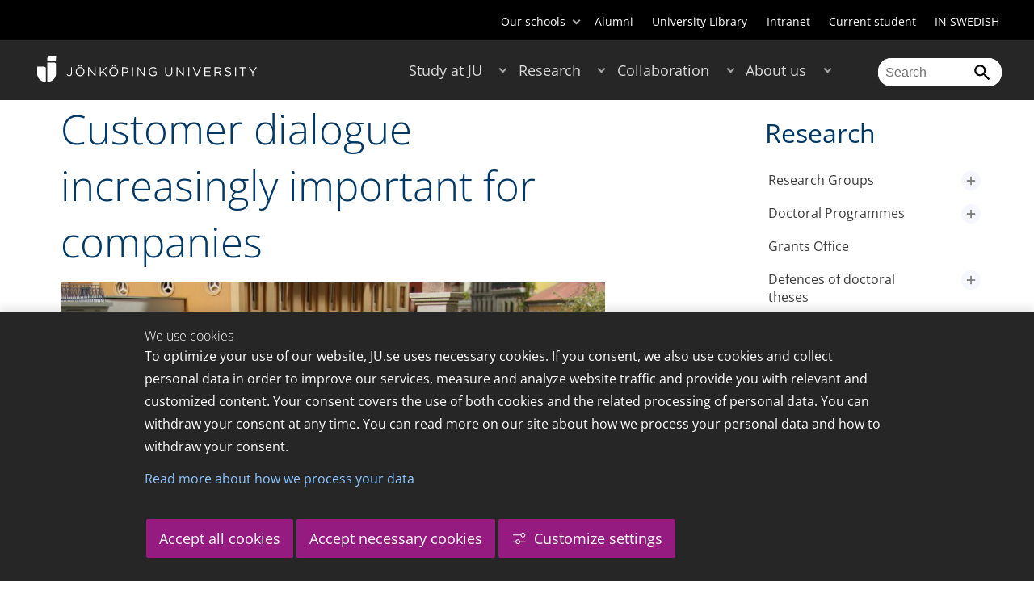

--- FILE ---
content_type: text/html;charset=UTF-8
request_url: https://edit.ju.se/en/research/news/news-archive/2021-02-05-customer-dialogue-increasingly-important-for-companies.html
body_size: 23566
content:
<!DOCTYPE html>
<html lang="en" class="sv-no-js sv-template-article">
<head>
   <meta charset="UTF-8">
   <script nonce="227b96f0-f773-11f0-8bf4-6183e6011aa6">(function(c){c.add('sv-js');c.remove('sv-no-js');})(document.documentElement.classList)</script>
   <title>Customer dialogue increasingly important for companies - Jönköping University</title>
   <link rel="preload" href="/sitevision/system-resource/c17110bc08e48b2c98bf7b6d8e9525e307c2ed8c8aefc8a048d526c7c5ebeae2/js/jquery.js" as="script">
   <link rel="preload" href="/sitevision/system-resource/c17110bc08e48b2c98bf7b6d8e9525e307c2ed8c8aefc8a048d526c7c5ebeae2/envision/envision.js" as="script">
   <link rel="preload" href="/sitevision/system-resource/c17110bc08e48b2c98bf7b6d8e9525e307c2ed8c8aefc8a048d526c7c5ebeae2/js/utils.js" as="script">
   <link rel="preload" href="/sitevision/system-resource/c17110bc08e48b2c98bf7b6d8e9525e307c2ed8c8aefc8a048d526c7c5ebeae2/js/portlets.js" as="script">
                  <meta name="company" content="HJ">
                           <meta name="companyName" content="Jönköping University">
                        <meta name="companyHomepage" content="/en.html">
                     <meta name="publishedAt" content="2021-02-05">
                     <meta name="featureSource" content="">
                        <meta name="contentgroup" content="JU">
               <meta name="viewport" content="width=device-width, initial-scale=1, minimum-scale=1, shrink-to-fit=no">
   <meta name="dcterms.identifier" content="http://ju.se">
   <meta name="dcterms.language" content="en">
   <meta name="dcterms.format" content="text/html">
   <meta name="dcterms.type" content="text">
   <link rel="stylesheet" type="text/css" href="/2.b3cf64012843bc4e2880001270/1765699943504/sitevision-responsive-grids.css">
   <link rel="stylesheet" type="text/css" href="/2.b3cf64012843bc4e2880001270/1765699967727/sitevision-spacing.css">
   
      <link rel="stylesheet" type="text/css" href="/2.b3cf64012843bc4e2880001270/auto/1766597582173/SiteVision.css">
      <link rel="stylesheet" type="text/css" href="/2.b3cf64012843bc4e2880001270/0/1/SiteVision.css">
   <link rel="stylesheet" type="text/css" href="/sitevision/system-resource/c17110bc08e48b2c98bf7b6d8e9525e307c2ed8c8aefc8a048d526c7c5ebeae2/css/portlets.css">
   <link rel="stylesheet" type="text/css" href="/sitevision/system-resource/c17110bc08e48b2c98bf7b6d8e9525e307c2ed8c8aefc8a048d526c7c5ebeae2/envision/envision.css">

      <link rel="stylesheet" type="text/css" href="/2.b3cf64012843bc4e2880001270/91.301f495814c6eac257b79/1765699974005/0/sv-template-asset.css">
         <link rel="stylesheet" type="text/css" href="/webapp-resource/5.7f52ac561776e593efe2cb4/360.5f87bfec19b1becc2c078c07/1768239781058/webapp-assets.css">
      <link rel="stylesheet" type="text/css" href="/webapp-resource/5.7f52ac561776e593efe2cb4/360.68da407a19947626c3914ccb/1758300181454/webapp-assets.css">
      <link rel="stylesheet" type="text/css" href="/webapp-resource/5.7f52ac561776e593efe2cb4/360.77d5e3e919b1beaf49417ec4/1766166185751/webapp-assets.css">
      <link rel="stylesheet" type="text/css" href="/webapp-resource/5.7f52ac561776e593efe2cb4/360.3d2d468617f823a0f452d5c6/1647873765940/webapp-assets.css">
      <script nonce="227b96f0-f773-11f0-8bf4-6183e6011aa6">!function(t,e){t=t||"docReady",e=e||window;var n=[],o=!1,c=!1;function d(){if(!o){o=!0;for(var t=0;t<n.length;t++)try{n[t].fn.call(window,n[t].ctx)}catch(t){console&&console.error(t)}n=[]}}function a(){"complete"===document.readyState&&d()}e[t]=function(t,e){if("function"!=typeof t)throw new TypeError("callback for docReady(fn) must be a function");o?setTimeout(function(){t(e)},1):(n.push({fn:t,ctx:e}),"complete"===document.readyState?setTimeout(d,1):c||(document.addEventListener?(document.addEventListener("DOMContentLoaded",d,!1),window.addEventListener("load",d,!1)):(document.attachEvent("onreadystatechange",a),window.attachEvent("onload",d)),c=!0))}}("svDocReady",window);</script>
      <script src="/sitevision/system-resource/c17110bc08e48b2c98bf7b6d8e9525e307c2ed8c8aefc8a048d526c7c5ebeae2/js/jquery.js"></script>
      <link rel="alternate" href="http://ju.se/en/research/news/news-archive/2021-02-05-customer-dialogue-increasingly-important-for-companies.html" hreflang="en-GB">
   <link rel="alternate" href="http://ju.se/forskning/nyheter/nyhetsarkiv/2021-02-04-kunddialog-allt-viktigare-visar-ny-avhandling.html" hreflang="sv-SE">
   
	
	
   <meta name="msvalidate.01" content="6C960D71A31F0255B8C4552555699492" />
   <meta name="facebook-domain-verification" content="fxsygecuvld49and9vv0qup8g2m5bg" />
   <meta name="locale" content="en_GB"/>
<meta name="type" content="sv:article"/>
<meta name="startpage" content="Research"/>
<meta name="theme-color" content="#000000">
<meta name="pagename" content="[2021-02-05] Customer dialogue increasingly important for companies - Research"/>
<meta name="depth" content="6"/>
   <script nonce="227b96f0-f773-11f0-8bf4-6183e6011aa6">
      window.sv = window.sv || {};
      sv.UNSAFE_MAY_CHANGE_AT_ANY_GIVEN_TIME_webAppExternals = {};
      sv.PageContext = {
      pageId: '5.7f52ac561776e593efe2cb4',
      siteId: '2.b3cf64012843bc4e2880001270',
      userIdentityId: '',
      userIdentityReadTimeout: 0,
      userLocale: 'en_GB',
      dev: false,
      csrfToken: '',
      html5: true,
      useServerSideEvents: false,
      nodeIsReadOnly: false
      };
   </script>
      <script nonce="227b96f0-f773-11f0-8bf4-6183e6011aa6">!function(){"use strict";var t,n={},e={},i={};function r(t){return n[t]=n[t]||{instances:[],modules:{},bundle:{}},n[t]}document.querySelector("html").classList.add("js");var s={registerBootstrapData:function(t,n,i,r,s){var a,o=e[t];o||(o=e[t]={}),(a=o[i])||(a=o[i]={}),a[n]={subComponents:r,options:s}},registerInitialState:function(t,n){i[t]=n},registerApp:function(n){var e=n.applicationId,i=r(e);if(t){var s={};s[e]=i,s[e].instances=[n],t.start(s)}else i.instances.push(n)},registerModule:function(t){r(t.applicationId).modules[t.path]=t},registerBundle:function(t){r(t.applicationId).bundle=t.bundle},getRegistry:function(){return n},setAppStarter:function(n){t=n},getBootstrapData:function(t){return e[t]},getInitialState:function(t){return i[t]}};window.AppRegistry=s}();</script>
   <link rel="stylesheet" type="text/css" media="screen,print" href="/webapp-files/juwebstyles/0.0.277/ju.css"></link>
   <script src="/webapp-files/juwebstyles/0.0.277/main.js"></script>
   <meta property="og:title" content="Customer dialogue increasingly important for companies" /><meta property="og:url" content="ju.se/en/research/news/news-archive/2021-02-05-customer-dialogue-increasingly-important-for-companies.html" /><meta property="og:description" content="Jönköping University is an international university in the heart of Sweden, known for student entrepreneurship, strong research and successful collaborations." /><meta property="og:image" content="/images/18.7f52ac561776e593efe2cb6/1612521828110/rom-brunnen-wasserschlacht-1024x683.jpg" />
   <script type="application/ld+json">{"@context":"https://schema.org/","headline":"Customer dialogue increasingly important for companies","@type":"NewsArticle","datePublished":"2021-02-05T11:47:24","dateModified":"2021-02-05T11:47:24","description":"Jönköping University is an international university in the heart of Sweden, known for student entrepreneurship, strong research and successful collaborations."}</script>
   <link href="/webapp-files/juwebstyles/0.0.277/fonts/open-sans-v36-latin-regular.woff2" rel="preload" as="font" crossorigin=""></link><link href="/webapp-files/juwebstyles/0.0.277/fonts/open-sans-v36-latin-300.woff2" rel="preload" as="font" crossorigin=""></link><link href="/webapp-files/juwebstyles/0.0.277/fonts/open-sans-v36-latin-700.woff2" rel="preload" as="font" crossorigin=""></link><link href="/webapp-files/juwebstyles/0.0.277/fonts/MaterialIcons-Regular.woff2" rel="preload" as="font" crossorigin=""></link><link href="/webapp-files/juwebstyles/0.0.277/fonts/MaterialIcons-Regular.ttf" rel="preload" as="font" crossorigin=""></link>
   <link rel="canonical" href="https://ju.se/en/research/news/news-archive/2021-02-05-customer-dialogue-increasingly-important-for-companies.html"/>
   <meta name="description" content="Jönköping University is an international university in the heart of Sweden, known for student entrepreneurship, strong research and successful collaborations.">
   <meta name="id" content="5.7f52ac561776e593efe2cb4">
   
        <meta name="rek:pubdate" content="2021-02-05T11:47:24.000Z">
        <meta name="rek:moddate" content="2021-02-05T11:47:24.000Z">
        
   
            <script nonce="227b96f0-f773-11f0-8bf4-6183e6011aa6">
                window.__rekai = window.__rekai || {};
                window.__rekai.nonce = '227b96f0-f773-11f0-8bf4-6183e6011aa6';
                window.__rekai.appdata = {
                    uuid: 'b5b9a769',
                    
                    initSvAutoComplete: false,
                    svAutoCompleteToTarget: false,
                    svAutoCompleteQna: false,
                    svAutoCompleteShowAllBtn: false,
                    isDevEnvironment: false,
                    consent: {
                        hasRekaiConsent: false,
                        hasAcceptedRekaiConsent: false,
                        hasPendingUserConsents: true
                    }
                };
            </script>
            
   <script src="https://static.rekai.se/b5b9a769.js" defer></script>
</head>
<body class=" sv-responsive sv-theme-JUtheme env-m-around--0">
<div  id="svid10_17f1389d14c4be24ce118b32" class="sv-layout"><div class="sv-vertical sv-layout sv-skip-spacer sv-template-layout" id="svid10_415ba30518d3ac548292a655"><div class="sv-vertical sv-layout sv-skip-spacer sv-template-layout" id="svid93_415ba30518d3ac548292a656"><div class="sv-custom-module sv-marketplace-sitevision-cookie-consent sv-skip-spacer sv-template-portlet
" lang="en" id="svid12_415ba30518d3ac548292a0bf"><div id="Cookiebanner"><!-- Cookie-banner --></div><div data-cid="12.415ba30518d3ac548292a0bf"></div><script nonce="227b96f0-f773-11f0-8bf4-6183e6011aa6" >AppRegistry.registerBootstrapData('12.415ba30518d3ac548292a0bf','12.415ba30518d3ac548292a0bf','AGNOSTIC_RENDERER');</script><script nonce="227b96f0-f773-11f0-8bf4-6183e6011aa6">AppRegistry.registerInitialState('12.415ba30518d3ac548292a0bf',{"settings":{"displayType":"bannerBottom","message":"To optimize your use of our website, JU.se uses necessary cookies. If you consent, we also use cookies and collect personal data in order to improve our services, measure and analyze website traffic and provide you with relevant and customized content. Your consent covers the use of both cookies and the related processing of personal data. You can withdraw your consent at any time. You can read more on our site about how we process your personal data and how to withdraw your consent.","settingsSubTitle":"Customize cookie settings","cookiePolicyUri":"/en/about-us/about-the-website/personal-data-processing-at-jonkoping-university-gdpr.html","title":"We use cookies","cookiePolicyLinkText":"Read more about how we process your data","usePolicyPage":true,"manageButtonText":"Hantera cookies","buttonType":"acceptAllAndNecessary","openLinkInNewTab":false,"usePiwikPro":false},"categories":[{"id":"necessary","title":"Necessary cookies","description":"Keeps our services secure and working properly. Therefore, they cannot be deactivated.","hasConsent":true},{"id":"functional","title":"Functional cookies","description":"Functional cookies ensure the proper functioning of the website by enabling basic functions such as page navigation and access to secure areas of the website, etc. The website cannot function properly without these cookies.","hasConsent":false,"cookies":["cookies-functional"]},{"id":"analytics","title":"Analytics cookies","description":"Provides us with information about how our website is used. This enables us to maintain, operate and improve the user experience.","hasConsent":false,"cookies":["cookies-analytics"]},{"id":"marketing","title":"Marketing cookies","description":"Marketing cookies are used to track visitors to the site in order to later deliver relevant and engaging advertisements to the individual user.","hasConsent":false,"cookies":["cookies-advertisement"]}],"displayOptions":{"consentOpen":true,"settingsOpen":false},"baseHeadingLevel":2,"customButtonTexts":{"acceptAllCookies":"Accept all cookies","acceptNecessaryCookies":"Accept necessary cookies","settings":"Settings","saveAndAccept":"Save and accept"},"useCustomButtonTexts":true});</script>
<script nonce="227b96f0-f773-11f0-8bf4-6183e6011aa6">AppRegistry.registerApp({applicationId:'marketplace.sitevision.cookie-consent|1.11.8',htmlElementId:'svid12_415ba30518d3ac548292a0bf',route:'/',portletId:'12.415ba30518d3ac548292a0bf',locale:'en',defaultLocale:'en',webAppId:'marketplace.sitevision.cookie-consent',webAppVersion:'1.11.8',webAppAopId:'360.5f87bfec19b1becc2c078c07',webAppImportTime:'1768239781058',requiredLibs:{"react":"18.3.1"},childComponentStateExtractionStrategy:'BY_ID'});</script></div>
<div class="sv-custom-module sv-cookie-loader sv-template-portlet
" id="svid12_415ba30518d3ac548292a0bd"><div id="Cookieloader"><!-- Cookie loader --></div><div data-cid="12.415ba30518d3ac548292a0bd"></div><script nonce="227b96f0-f773-11f0-8bf4-6183e6011aa6" >AppRegistry.registerBootstrapData('12.415ba30518d3ac548292a0bd','12.415ba30518d3ac548292a0bd','AGNOSTIC_RENDERER');</script><script nonce="227b96f0-f773-11f0-8bf4-6183e6011aa6">AppRegistry.registerInitialState('12.415ba30518d3ac548292a0bd',{"consentCookies":{"necessary":{"identifier":"cookies-necessary","consent":false,"code":""},"functional":{"identifier":"cookies-functional","consent":false,"code":"\u003cscript>\ngtag('consent', 'update', {'functional_storage': 'granted'});\n\u003c/script>"},"analytics":{"identifier":"cookies-analytics","consent":false,"code":"\u003cscript>\ngtag('consent', 'update', {'analytics_storage': 'granted'});\n\u003c/script>"},"advertisement":{"identifier":"cookies-advertisement","consent":false,"code":"\u003cscript>\ngtag('consent', 'update', {'ad_storage': 'granted'});\ngtag('consent', 'update', {'ad_user_data': 'granted'});\ngtag('consent', 'update', {'ad_personalization': 'granted'});\n\u003c/script>"},"other":{"identifier":"cookies-other","consent":false,"code":""}},"initConsent":false,"headScript":"/download/18.7053f2918c76b81504497f/1714984847839/googleTagManagerHead.js","bodyScript":"","reload":true,"hook":true,"debug":false});</script>
<script nonce="227b96f0-f773-11f0-8bf4-6183e6011aa6">AppRegistry.registerApp({applicationId:'cookie-loader|0.0.3',htmlElementId:'svid12_415ba30518d3ac548292a0bd',route:'/',portletId:'12.415ba30518d3ac548292a0bd',locale:'en-GB',defaultLocale:'en',webAppId:'cookie-loader',webAppVersion:'0.0.3',webAppAopId:'360.415ba30518d3ac54829d602',webAppImportTime:'1706703109501',requiredLibs:{"react":"17.0.2"}});</script></div>
</div>
</div>
<div class="sv-script-portlet sv-portlet sv-template-portlet
" id="svid12_35c4ac0b1748baca6cc164b5"><div id="Skiplink"><!-- Skip link --></div><nav class="ju-skip-link">
  <a class="ju-skip-link__link" href="#Mittenspalt">Skip to main content</a>
  <a class="ju-skip-link__link" href="#Megameny">Skip to main menu</a>
    <a class="ju-skip-link__link" href="#Meny-0">Skip to content menu</a>   
    <a class="ju-skip-link__link" href="https://ju.se/om-oss/om-webbplatsen/tillganglighet.html">Report error</a>
</nav></div>
<div role="navigation" aria-label="Top menu" class="sv-vertical sv-layout sv-template-layout" id="svid10_aeca3f3172bba2fe7a2dfa6"><div class="sv-vertical sv-layout ju-top-header sv-skip-spacer sv-template-layout" id="svid93_aeca3f3172bba2fe7a2dfa7"><div role="navigation" aria-label="top navigation" class="sv-fixed-fluid-grid sv-grid-a1200 sv-layout sv-hide-smartphone sv-skip-spacer sv-template-layout" id="svid10_aeca3f3172bba2fe7a2dfa8"><div class="sv-row sv-layout sv-skip-spacer sv-template-layout" id="svid10_aeca3f3172bba2fe7a2dfa9"><div class="sv-layout sv-skip-spacer sv-column-12 sv-template-layout" id="svid10_aeca3f3172bba2fe7a2dfaa"><div class="sv-script-portlet sv-portlet sv-skip-spacer sv-template-portlet
 c55685"  id="svid12_aeca3f3172bba2fe7a2e371"><div id="Verktyg"><!-- Verktyg --></div><div class="ju-schools">   
            <button>Our schools</button>
      <ul id="ju-schools-list">
         <li><a href="https://ju.se/en/about-us/school-of-health-and-welfare.html">School of Health and Welfare</a></li>
         <li><a href="https://ju.se/en/about-us/school-of-education-and-communication.html">School of Education and Communication</a></li>
         <li><a href="https://ju.se/en/about-us/school-of-engineering.html">School of Engineering</a></li>
         <li><a href="https://ju.se/en/about-us/jonkoping-international-business-school.html">Jönköping International Business School</a></li>
         <li><a href="https://ju.se/en/about-us/jonkoping-university-enterprise.html">Jönköping University Enterprise</a></li>         
      </ul>
      </div>
<ul class="ju-tools">
     <li class="sv-inline"><a href="https://edit.ju.se/en/alumni.html" title="Alumni">Alumni</a></li>
        <li class="sv-inline"><a href="https://edit.ju.se/library" title="University Library">University Library</a></li>
        <li class="sv-inline"><a href="https://intranet.hj.se/intranet/en/" title="Intranet" target="_blank">Intranet</a></li>
        <li class="sv-inline"><a href="https://edit.ju.se/student/en.html" title="Current student">Current student</a></li>
        <li class="sv-inline"> <a id="internationallink" hreflang="sv" lang="sv" href="/forskning/nyheter/nyhetsarkiv/2021-02-04-kunddialog-allt-viktigare-visar-ny-avhandling.html" title="IN SWEDISH">IN SWEDISH</a></li>
  </ul></div>
</div>
</div>
</div>
</div>
</div>
<header class="sv-vertical sv-layout sv-template-layout" id="svid10_aeca3f3172bba2fe7a2e54b"><div class="sv-fixed-fluid-grid sv-grid-a1200 sv-layout sv-skip-spacer sv-template-layout" id="svid10_aeca3f3172bba2fe7a2e527"><div class="sv-row sv-layout sv-skip-spacer sv-template-layout" id="svid10_aeca3f3172bba2fe7a2e528"><div class="sv-vertical sv-layout sv-skip-spacer sv-template-layout" id="svid93_aeca3f3172bba2fe7a2e529"><div class="sv-layout smartphone-column-margins sv-skip-spacer sv-column-3 sv-template-layout" id="svid10_aeca3f3172bba2fe7a2e52a"><div class="sv-vertical sv-layout sv-skip-spacer sv-template-layout" id="svid10_aeca3f3172bba2fe7a2e52b"><div class="sv-script-portlet sv-portlet sv-skip-spacer sv-template-portlet
" id="svid12_aeca3f3172bba2fe7a2e52c"><div id="LogotypScript"><!-- Logotyp Script --></div><a href="https://ju.se/en.html" title="Go to start page" id="ju-logo"><img src="/images/18.1f159f21196f185d27d56208/1748847601071/ju_logo_white.svg" class="sv-noborder sv-svg c99837"  alt="Jönköping University"></a></div>
</div>
</div>
<div class="sv-layout sv-column-7 sv-template-layout c91279"  id="svid10_aeca3f3172bba2fe7a2e52d"><div class="sv-jcrmenu-portlet sv-portlet sv-skip-spacer sv-template-portlet
 c91281"  id="svid12_aeca3f3172bba2fe7a2e52e"><div id="Meny"><!-- Meny --></div><button id="Megameny"></button>







     
    
  
	<nav aria-label="Main menu">
 <ul class="ju-megamenu">
     
  	
    <li class="sv-inline ">
	 	 <a href="https://ju.se/en/study-at-ju.html" class="dummybody c91276" >Study at JU</a>
	<button aria-expanded="false" aria-label="Expand submenu for Study at JU" title="Expand submenu for Study at JU" class="toggler"></button>		  
        	 <ul>
	 		
		<li class="sv-inline    ">
		    		 		    		    <a href="https://ju.se/en/study-at-ju/our-programmes.html" class="dummybody c91276" >Our programmes</a>									   
  		   			  <button aria-label="Expand submenu for Our programmes" title="Expand submenu for Our programmes" tabindex="-1" class="toggler  "></button>				   
		    	<ul class="extra">
               <li class="ju-hide-desktop">Laddar</li>
         	</ul>
			</li>
	 		
		<li class="sv-inline    ">
		    		 		    		    <a href="https://ju.se/en/study-at-ju/application-and-admission.html" class="dummybody c91276" >JU Direct Application</a>									   
  		   			  <button aria-label="Expand submenu for Application and Admission" title="Expand submenu for Application and Admission" tabindex="-1" class="toggler  "></button>				   
		    	<ul class="extra">
               <li class="ju-hide-desktop">Laddar</li>
         	</ul>
			</li>
	 		
		<li class="sv-inline    ">
		    		 		    		    <a href="https://ju.se/en/study-at-ju/become-an-exchange-student.html" class="dummybody c91276" >Become an exchange student</a>									   
  		   			  <button aria-label="Expand submenu for Become an exchange student" title="Expand submenu for Become an exchange student" tabindex="-1" class="toggler  "></button>				   
		    	<ul class="extra">
               <li class="ju-hide-desktop">Laddar</li>
         	</ul>
			</li>
	 		
		<li class="sv-inline    ">
		    		 		    		    <a href="https://ju.se/en/study-at-ju/accommodation-and-arrival.html" class="dummybody c91276" >Accommodation and Arrival</a>									   
  		   			  <button aria-label="Expand submenu for Accommodation and Arrival" title="Expand submenu for Accommodation and Arrival" tabindex="-1" class="toggler  "></button>				   
		    	<ul class="extra">
               <li class="ju-hide-desktop">Laddar</li>
         	</ul>
			</li>
	 		
		<li class="sv-inline    ">
		    		 		    		    <a href="https://ju.se/en/study-at-ju/after-admission.html" class="dummybody c91276" >After Admission</a>									   
  		   			  <button aria-label="Expand submenu for After Admission" title="Expand submenu for After Admission" tabindex="-1" class="toggler  "></button>				   
		    	<ul class="extra">
               <li class="ju-hide-desktop">Laddar</li>
         	</ul>
			</li>
	 		
		<li class="sv-inline    ">
		    		 		    		    <a href="https://ju.se/en/study-at-ju/after-graduation.html" class="dummybody c91276" >After Graduation</a>									   
  		   			  <button aria-label="Expand submenu for After Graduation" title="Expand submenu for After Graduation" tabindex="-1" class="toggler  "></button>				   
		    	<ul class="extra">
               <li class="ju-hide-desktop">Laddar</li>
         	</ul>
			</li>
	 		
		<li class="sv-inline    ">
		    		 		    		    <a href="https://ju.se/en/study-at-ju/meet-us.html" class="dummybody c91276" >Meet us</a>									   
  		   			  <button aria-label="Expand submenu for Meet us" title="Expand submenu for Meet us" tabindex="-1" class="toggler  "></button>				   
		    	<ul class="extra">
               <li class="ju-hide-desktop">Laddar</li>
         	</ul>
			</li>
	 		
		<li class="sv-inline    ">
		    		 		    		    <a href="https://ju.se/en/study-at-ju/why-jonkoping-university.html" class="dummybody c91276" >Why Jönköping University?</a>									   
  		   		</li>
	 		
		<li class="sv-inline    ">
		    		 		    		    <a href="https://ju.se/en/study-at-ju/our-programmes/pathway-programmes.html" class="dummybody c91276" >Pathway programmes</a>									   
  		   		</li>
	 		
		<li class="sv-inline    ">
		    		 		    		    <a href="https://ju.se/en/study-at-ju/our-programmes/summer-programmes.html" class="dummybody c91276" >Summer programmes</a>									   
  		   		</li>
	 		
		<li class="sv-inline    ">
		    		 		    		    <a href="https://ju.se/en/study-at-ju/mooc.html" class="dummybody c91276" >Massive Open Online Courses</a>									   
  		   			  <button aria-label="Expand submenu for MOOC" title="Expand submenu for MOOC" tabindex="-1" class="toggler  "></button>				   
		    	<ul class="extra">
               <li class="ju-hide-desktop">Laddar</li>
         	</ul>
			</li>
	 		
		<li class="sv-inline    ">
		    		 		    		    <a href="https://ju.se/en/study-at-ju/commissioned-education.html" class="dummybody c91276" >Commissioned Education</a>									   
  		   			  <button aria-label="Expand submenu for Commissioned Education" title="Expand submenu for Commissioned Education" tabindex="-1" class="toggler  "></button>				   
		    	<ul class="extra">
               <li class="ju-hide-desktop">Laddar</li>
         	</ul>
			</li>
	 	 </ul>
      </li>
    
  	
    <li class="sv-inline  active ">
	 	 <a href="https://ju.se/en/research.html" class="dummybody c91276" >Research</a>
	<button aria-expanded="false" aria-label="Expand submenu for Research" title="Expand submenu for Research" class="toggler"></button>		  
        	 <ul>
	 		
		<li class="sv-inline    ">
		    		 		    		    <a href="https://ju.se/en/research/research-groups.html" class="dummybody c91276" >Research Groups</a>									   
  		   			  <button aria-label="Expand submenu for Research Groups" title="Expand submenu for Research Groups" tabindex="-1" class="toggler  "></button>				   
		    	<ul class="extra">
               <li class="ju-hide-desktop">Laddar</li>
         	</ul>
			</li>
	 		
		<li class="sv-inline    ">
		    		 		    		    <a href="https://ju.se/en/research/doctoral-programmes.html" class="dummybody c91276" >Doctoral Programmes</a>									   
  		   			  <button aria-label="Expand submenu for Doctoral Programmes" title="Expand submenu for Doctoral Programmes" tabindex="-1" class="toggler  "></button>				   
		    	<ul class="extra">
               <li class="ju-hide-desktop">Laddar</li>
         	</ul>
			</li>
	 		
		<li class="sv-inline    ">
		    		 		    		    <a href="https://ju.se/en/research/grants-office.html" class="dummybody c91276" >Grants Office</a>									   
  		   		</li>
	 		
		<li class="sv-inline    ">
		    		 		    		    <a href="https://ju.se/en/research/defences-of-doctoral-theses.html" class="dummybody c91276" >Defences of doctoral theses</a>									   
  		   			  <button aria-label="Expand submenu for Defences of doctoral theses" title="Expand submenu for Defences of doctoral theses" tabindex="-1" class="toggler  "></button>				   
		    	<ul class="extra">
               <li class="ju-hide-desktop">Laddar</li>
         	</ul>
			</li>
	 		
		<li class="sv-inline    ">
		    		 		    		    <a href="https://ju.se/en/research/publications.html" class="dummybody c91276" >Publications</a>									   
  		   		</li>
	 		
		<li class="sv-inline    ">
		    		 		    		    <a href="https://ju.se/en/about-us/work-at-jonkoping-university/hr-strategy-for-researchers.html" class="dummybody c91276" >HR Strategy for Researchers</a>									   
  		   		</li>
	 		
		<li class="sv-inline    ">
		    		 		    		    <a href="https://ju.se/en/research/long-reads.html" class="dummybody c91276" >Long reads</a>									   
  		   		</li>
	 		
		<li class="sv-inline    ">
		    		 		    		    <a href="https://ju.se/en/research/ju-researchers-on-the-war-in-ukraine.html" class="dummybody c91276" >JU researchers on the war in Ukraine</a>									   
  		   		</li>
	 	 </ul>
      </li>
    
  	
    <li class="sv-inline ">
	 	 <a href="https://ju.se/en/collaboration.html" class="dummybody c91276" >Collaboration</a>
	<button aria-expanded="false" aria-label="Expand submenu for Collaboration" title="Expand submenu for Collaboration" class="toggler"></button>		  
        	 <ul>
	 		
		<li class="sv-inline    ">
		    		 		    		    <a href="https://ju.se/en/collaboration/collaborate-with-our-students.html" class="dummybody c91276" >Collaborate with our students</a>									   
  		   			  <button aria-label="Expand submenu for Collaborate with our students" title="Expand submenu for Collaborate with our students" tabindex="-1" class="toggler  "></button>				   
		    	<ul class="extra">
               <li class="ju-hide-desktop">Laddar</li>
         	</ul>
			</li>
	 		
		<li class="sv-inline    ">
		    		 		    		    <a href="https://ju.se/en/collaboration/collaborate-with-our-researchers.html" class="dummybody c91276" >Collaborate with our researchers</a>									   
  		   			  <button aria-label="Expand submenu for Collaborate with our researchers" title="Expand submenu for Collaborate with our researchers" tabindex="-1" class="toggler  "></button>				   
		    	<ul class="extra">
               <li class="ju-hide-desktop">Laddar</li>
         	</ul>
			</li>
	 		
		<li class="sv-inline    ">
		    		 		    		    <a href="https://ju.se/en/study-at-ju/commissioned-education.html" class="dummybody c91276" >Commissioned Education</a>									   
  		   		</li>
	 		
		<li class="sv-inline    ">
		    		 		    		    <a href="https://ju.se/en/collaboration/partners.html" class="dummybody c91276" >Partners</a>									   
  		   			  <button aria-label="Expand submenu for Partners" title="Expand submenu for Partners" tabindex="-1" class="toggler  "></button>				   
		    	<ul class="extra">
               <li class="ju-hide-desktop">Laddar</li>
         	</ul>
			</li>
	 		
		<li class="sv-inline    ">
		    		 		    		    <a href="https://ju.se/en/collaboration/international-collaborations.html" class="dummybody c91276" >International Collaborations</a>									   
  		   			  <button aria-label="Expand submenu for International Collaborations" title="Expand submenu for International Collaborations" tabindex="-1" class="toggler  "></button>				   
		    	<ul class="extra">
               <li class="ju-hide-desktop">Laddar</li>
         	</ul>
			</li>
	 		
		<li class="sv-inline    ">
		    		 		    		    <a href="https://ju.se/en/collaboration/events-and-conferences.html" class="dummybody c91276" >Events and Conferences</a>									   
  		   			  <button aria-label="Expand submenu for Events and Conferences" title="Expand submenu for Events and Conferences" tabindex="-1" class="toggler  "></button>				   
		    	<ul class="extra">
               <li class="ju-hide-desktop">Laddar</li>
         	</ul>
			</li>
	 		
		<li class="sv-inline    ">
		    		 		    		    <a href="https://ju.se/en/collaboration/collaborate-with-our-students/advertise-to-students.html" class="dummybody c91276" >Advertise to students</a>									   
  		   		</li>
	 		
		<li class="sv-inline    ">
		    		 		    		    <a href="https://ju.se/portal/educate/en.html" class="dummybody c91276" >EDUCATE - Educator Centre</a>									   
  		   		</li>
	 	 </ul>
      </li>
    
  	
    <li class="sv-inline ">
	 	 <a href="https://ju.se/en/about-us.html" class="dummybody c91276" >About us</a>
	<button aria-expanded="false" aria-label="Expand submenu for About us" title="Expand submenu for About us" class="toggler"></button>		  
        	 <ul>
	 		
		<li class="sv-inline    ">
		    		 		    		    <a href="https://ju.se/en/about-us/jonkoping-university.html" class="dummybody c91276" >Jönköping University</a>									   
  		   		</li>
	 		
		<li class="sv-inline  indented    ">
		    		 		    		    <a href="https://ju.se/en/about-us/school-of-health-and-welfare.html" class="dummybody c91276" >School of Health and Welfare</a>									   
  		   			  <button aria-label="Expand submenu for School of Health and Welfare" title="Expand submenu for School of Health and Welfare" tabindex="-1" class="toggler  "></button>				   
		    	<ul class="extra">
               <li class="ju-hide-desktop">Laddar</li>
         	</ul>
			</li>
	 		
		<li class="sv-inline  indented    ">
		    		 		    		    <a href="https://ju.se/en/about-us/school-of-education-and-communication.html" class="dummybody c91276" >School of Education and Communication</a>									   
  		   			  <button aria-label="Expand submenu for School of Education and Communication" title="Expand submenu for School of Education and Communication" tabindex="-1" class="toggler  "></button>				   
		    	<ul class="extra">
               <li class="ju-hide-desktop">Laddar</li>
         	</ul>
			</li>
	 		
		<li class="sv-inline  indented    ">
		    		 		    		    <a href="https://ju.se/en/about-us/jonkoping-international-business-school.html" class="dummybody c91276" >Jönköping International Business School</a>									   
  		   			  <button aria-label="Expand submenu for Jönköping International Business School" title="Expand submenu for Jönköping International Business School" tabindex="-1" class="toggler  "></button>				   
		    	<ul class="extra">
               <li class="ju-hide-desktop">Laddar</li>
         	</ul>
			</li>
	 		
		<li class="sv-inline  indented    ">
		    		 		    		    <a href="https://ju.se/en/about-us/school-of-engineering.html" class="dummybody c91276" >School of Engineering</a>									   
  		   			  <button aria-label="Expand submenu for School of Engineering" title="Expand submenu for School of Engineering" tabindex="-1" class="toggler  "></button>				   
		    	<ul class="extra">
               <li class="ju-hide-desktop">Laddar</li>
         	</ul>
			</li>
	 		
		<li class="sv-inline  indented    ">
		    		 		    		    <a href="https://ju.se/en/about-us/jonkoping-university-enterprise.html" class="dummybody c91276" >Jönköping University Enterprise</a>									   
  		   			  <button aria-label="Expand submenu for Jönköping University Enterprise" title="Expand submenu for Jönköping University Enterprise" tabindex="-1" class="toggler  "></button>				   
		    	<ul class="extra">
               <li class="ju-hide-desktop">Laddar</li>
         	</ul>
			</li>
	 		
		<li class="sv-inline  indented    ">
		    		 		    		    <a href="https://ju.se/en/about-us/university-services.html" class="dummybody c91276" >University Services</a>									   
  		   			  <button aria-label="Expand submenu for University Services" title="Expand submenu for University Services" tabindex="-1" class="toggler  "></button>				   
		    	<ul class="extra">
               <li class="ju-hide-desktop">Laddar</li>
         	</ul>
			</li>
	 		
		<li class="sv-inline    ">
		    		 		    		    <a href="https://ju.se/en/about-us/organization-and-governance.html" class="dummybody c91276" >Organization and Governance</a>									   
  		   			  <button aria-label="Expand submenu for Organization and Governance" title="Expand submenu for Organization and Governance" tabindex="-1" class="toggler  "></button>				   
		    	<ul class="extra">
               <li class="ju-hide-desktop">Laddar</li>
         	</ul>
			</li>
	 		
		<li class="sv-inline    ">
		    		 		    		    <a href="https://ju.se/en/about-us/vision-and-target-areas.html" class="dummybody c91276" >Vision and Target Areas</a>									   
  		   			  <button aria-label="Expand submenu for Vision and Target Areas" title="Expand submenu for Vision and Target Areas" tabindex="-1" class="toggler  "></button>				   
		    	<ul class="extra">
               <li class="ju-hide-desktop">Laddar</li>
         	</ul>
			</li>
	 		
		<li class="sv-inline    ">
		    		 		    		    <a href="https://ju.se/en/about-us/facts-and-figures.html" class="dummybody c91276" >Facts and Figures</a>									   
  		   			  <button aria-label="Expand submenu for Facts and Figures" title="Expand submenu for Facts and Figures" tabindex="-1" class="toggler  "></button>				   
		    	<ul class="extra">
               <li class="ju-hide-desktop">Laddar</li>
         	</ul>
			</li>
	 		
		<li class="sv-inline    ">
		    		 		    		    <a href="https://ju.se/en/about-us/contact-and-press.html" class="dummybody c91276" >Contact and Press</a>									   
  		   			  <button aria-label="Expand submenu for Contact and Press" title="Expand submenu for Contact and Press" tabindex="-1" class="toggler  "></button>				   
		    	<ul class="extra">
               <li class="ju-hide-desktop">Laddar</li>
         	</ul>
			</li>
	 		
		<li class="sv-inline    ">
		    		 		    		    <a href="https://ju.se/en/about-us/work-at-jonkoping-university.html" class="dummybody c91276" >Work at Jönköping University</a>									   
  		   			  <button aria-label="Expand submenu for Work at Jönköping University" title="Expand submenu for Work at Jönköping University" tabindex="-1" class="toggler  "></button>				   
		    	<ul class="extra">
               <li class="ju-hide-desktop">Laddar</li>
         	</ul>
			</li>
	 		
		<li class="sv-inline    ">
		    		 		    		    <a href="https://ju.se/en/about-us/brand-portal.html" class="dummybody c91276" >Brand portal</a>									   
  		   			  <button aria-label="Expand submenu for Brand portal" title="Expand submenu for Brand portal" tabindex="-1" class="toggler  "></button>				   
		    	<ul class="extra">
               <li class="ju-hide-desktop">Laddar</li>
         	</ul>
			</li>
	 	 </ul>
      </li>
    
    
	   
	   
<li class="sv-inline ju-hide-desktop">
  <a href="#" onclick="$('.toggler',$(this).parent()).click();" class="dummybody">Entrances</a>		   
	<button title="Expand" class="toggler">			   
	</button>		   
  <ul>
<li><a href="/en/alumni">Alumni</a></li><li><a href="/bibl/en">Library</a></li>
<li><a href="https://intranet.hj.se">Intranet</a></li><li><a href="/student/en">Student</a></li>
  </ul>
</li>		
    <li class="sv-inline ju-hide-desktop langswitch" >          
              <a id="transswe" href="/forskning/nyheter/nyhetsarkiv/2021-02-04-kunddialog-allt-viktigare-visar-ny-avhandling.html" lang="sv" hreflang="sv">På svenska</a>
           </li> 
		
</ul>
</nav>
</div>
</div>
<div class="sv-layout sv-column-2 sv-template-layout" id="svid10_aeca3f3172bba2fe7a2e52f"><div class="sv-vertical sv-layout sv-skip-spacer sv-template-layout c91249"  id="svid10_aeca3f3172bba2fe7a2e530"><div class="sv-custom-module sv-sok-dynamic sv-skip-spacer sv-template-portlet
" id="svid12_209e328217fdf3e09b34bc9"><div id="searchwebapp"><!-- search-webapp --></div><div data-cid="51fa3b6f-086a-4616-9817-04f72ed40a12"><script type="text/javascript" src="/webapp-files/5.7f52ac561776e593efe2cb4/360.6e7d594919903da225c548/1756713726208/main.js">
</script>

<div class="app">

</div></div><script nonce="227b96f0-f773-11f0-8bf4-6183e6011aa6">AppRegistry.registerBootstrapData('12.209e328217fdf3e09b34bc9','51fa3b6f-086a-4616-9817-04f72ed40a12','main',[],undefined);</script><script nonce="227b96f0-f773-11f0-8bf4-6183e6011aa6">AppRegistry.registerInitialState('12.209e328217fdf3e09b34bc9',{"locale":"en","staff":"show","params":{},"template":"ajax3","facets":{"current":{"company.keyword":[],"contentgroup.keyword":[],"type.keyword":[]},"default":{"company.keyword":[],"contentgroup.keyword":[],"type.keyword":[]}},"config":{"title":"","locale":"en","searchpage":"/sok.html","enSearchPage":"/en/search.html"},"searchurl":{"/search":"/appresource/5.7f52ac561776e593efe2cb4/12.209e328217fdf3e09b34bc9/search","/person":"/appresource/5.7f52ac561776e593efe2cb4/12.209e328217fdf3e09b34bc9/person","/ajax":"/appresource/5.7f52ac561776e593efe2cb4/12.209e328217fdf3e09b34bc9/ajax","/related":"/appresource/5.7f52ac561776e593efe2cb4/12.209e328217fdf3e09b34bc9/related"},"route":"/"});</script>
<script nonce="227b96f0-f773-11f0-8bf4-6183e6011aa6">AppRegistry.registerApp({applicationId:'sok-dynamic|0.0.30',htmlElementId:'svid12_209e328217fdf3e09b34bc9',route:'/',portletId:'12.209e328217fdf3e09b34bc9',locale:'en-GB',defaultLocale:'en',webAppId:'sok-dynamic',webAppVersion:'0.0.30',webAppAopId:'360.6e7d594919903da225c548',webAppImportTime:'1756713726208',requiredLibs:{},childComponentStateExtractionStrategy:'BY_ID'});</script></div>
</div>
</div>
</div>
</div>
</div>
</header>
<main class="sv-vertical sv-layout sv-template-layout c91235"  id="svid10_17f1389d14c4be24ce118b34"><div class="sv-vertical sv-layout sv-skip-spacer sv-template-layout c55667"  id="svid10_301f495814c6eac257bf851"><div class="sv-vertical sv-layout sv-skip-spacer sv-template-layout" id="svid10_29ebc254170aa82c5bd508e"><div class="sv-vertical sv-layout sv-skip-spacer sv-template-layout" id="svid93_29ebc254170aa82c5bd508f"><div class="sv-custom-module sv-feature-webapp sv-skip-spacer sv-template-portlet
 c91261"  id="svid12_3d2d468617f823a0f452cdc3"><div id="featurewebapp"><!-- feature-webapp --></div><div data-cid="102e8ef0-1cdc-ebcf-9a77-e03f4018779d"></div><script nonce="227b96f0-f773-11f0-8bf4-6183e6011aa6">AppRegistry.registerBootstrapData('12.3d2d468617f823a0f452cdc3','102e8ef0-1cdc-ebcf-9a77-e03f4018779d','main',[],undefined);</script><script nonce="227b96f0-f773-11f0-8bf4-6183e6011aa6">AppRegistry.registerInitialState('12.3d2d468617f823a0f452cdc3',{"page":null,"image":false,"featuretext":"","route":"/"});</script>
<script nonce="227b96f0-f773-11f0-8bf4-6183e6011aa6">AppRegistry.registerApp({applicationId:'feature-webapp|0.0.2',htmlElementId:'svid12_3d2d468617f823a0f452cdc3',route:'/',portletId:'12.3d2d468617f823a0f452cdc3',locale:'en-GB',defaultLocale:'en',webAppId:'feature-webapp',webAppVersion:'0.0.2',webAppAopId:'360.3d2d468617f823a0f452d5c6',webAppImportTime:'1647873765940',requiredLibs:{},childComponentStateExtractionStrategy:'BY_ID'});</script></div>
</div>
</div>
<div class="sv-script-portlet sv-portlet sv-template-portlet
" id="svid12_3338e021505bc9159a14de9"><div id="EmergencyInformation"><!-- Emergency Information --></div>   <style>
      .importantInfo {
         padding:10px;
         text-align:center;
      }

      .importantInfo > .container {
         max-width:1200px;
         margin:auto;
         text-align:left;
         background-color: white;
         padding: 20px;      
         margin:0 auto 20px auto;
         border: 1px solid #989898;      
      }

      .importantInfo > .container.emergency {
         border-left:20px solid red;
      }   

      .importantInfo > .container.warning {
         border-left:20px solid #ffbe00;
      }   

      .importantInfo > .container.notice {
         border-left:20px solid #006dff;
      }
   </style>


   </div>
</div>
<div id="svid94_17f1389d14c4be24ce118bdf"><div class="sv-vertical sv-layout sv-skip-spacer sv-template-layout c91252"  id="svid10_5ac22d315b4aac3506dd7b"><div class="sv-vertical sv-layout sv-skip-spacer sv-template-layout c91243"  id="svid10_7667ac871722189f922d29e"><div class="sv-script-portlet sv-portlet sv-skip-spacer sv-template-portlet
 c91240"  id="svid12_3250cc5e14d2de113be126ec"><div id="Brodsmulor"><!-- Brödsmulor --></div><nav id="ju-breadcrumbs" class="ju-breadcrumbs c91232" aria-label="Breadcrumbs"  >
  <ol>
    <li>     
              <a class="normal" href="/en.html">Home</a>

     </li>
        <li>
      
      
      <a href="/en/research.html" class="normal">Research</a>
    </li>
        <li>
      
      
      <a href="/en/research/news.html" class="normal">News</a>
    </li>
         
    <li>
                [2021-02-05] Customer dialogue increasingly important for companies
     </li>
  </ol>
</nav>

</div>
</div>
<div class="sv-fixed-fluid-grid sv-grid-a1200 sv-layout sv-template-layout c91263"  id="svid10_17f1389d14c4be24ce118bef"><div class="sv-layout sv-skip-spacer sv-column-7 sv-template-layout" id="svid10_17f1389d14c4be24ce118bf1"><div class="sv-vertical sv-layout sv-skip-spacer sv-template-layout" id="svid10_301f495814c6eac257b69"><div id="svid94_301f495814c6eac257b80"><div class="sv-vertical sv-layout sv-skip-spacer sv-template-layout" id="svid10_301f495814c6eac257b81"><div id="svid94_7f52ac561776e593efe2cbb" class="pagecontent sv-layout"><div id="Mittenspalt"><!-- Mittenspalt --></div><div class="sv-text-portlet sv-use-margins sv-skip-spacer" id="svid12_7f52ac561776e593efe2cbc"><div id="Rubrik"><!-- Rubrik --></div><div class="sv-text-portlet-content"><h1 class="heading-1" id="h-Customerdialogueincreasinglyimportantforcompanies"><span lang="en-GB">Customer dialogue increasingly important for companies</span></h1></div></div>
<div class="sv-image-portlet sv-portlet" id="svid12_7f52ac561776e593efe2cbd"><div id="Bild"><!-- Bild --></div><img alt="Miniatur Wunderland i Hamburg" class="sv-noborder c91570"  width="1024" height="683" srcset="/images/18.7f52ac561776e593efe2cb6/1612521828110/x160p/rom-brunnen-wasserschlacht-1024x683.jpg 160w, /images/18.7f52ac561776e593efe2cb6/1612521828110/x320p/rom-brunnen-wasserschlacht-1024x683.jpg 320w, /images/18.7f52ac561776e593efe2cb6/1612521828110/x480p/rom-brunnen-wasserschlacht-1024x683.jpg 480w, /images/18.7f52ac561776e593efe2cb6/1612521828110/x640p/rom-brunnen-wasserschlacht-1024x683.jpg 640w, /images/18.7f52ac561776e593efe2cb6/1612521828110/x800p/rom-brunnen-wasserschlacht-1024x683.jpg 800w, /images/18.7f52ac561776e593efe2cb6/1612521828110/x960p/rom-brunnen-wasserschlacht-1024x683.jpg 960w, /images/18.7f52ac561776e593efe2cb6/1612521828110/rom-brunnen-wasserschlacht-1024x683.jpg 1024w" sizes="100vw" src="/images/18.7f52ac561776e593efe2cb6/1612521828110/rom-brunnen-wasserschlacht-1024x683.jpg"><p class="env-text-caption-01"><span class="sv-image-caption">Pressbild/Miniatur Wunderland</span> </p></div>
<div class="sv-text-portlet sv-use-margins" id="svid12_7f52ac561776e593efe2cbe"><div id="Ingress"><!-- Ingress --></div><div class="sv-text-portlet-content"><p class="preamble">The interaction with followers on social media is becoming increasingly important for organizations. Thomas Cyron, Jönköping International Business School, shows that customer relations cannot be ignored in his dissertation &quot;How organizations incorporate insights from stakeholder communication: The role of media and modal affordances&quot;.</p></div></div>
<div class="sv-image-portlet sv-portlet" id="svid12_7f52ac561776e593efe2cbf"><div id="Bild1"><!-- Bild 1 --></div><div class="sv-vertical sv-layout ju-image-right sv-skip-spacer"><div class="sv-vertical sv-layout sv-skip-spacer sv-decoration-content"><img alt="Thomas Cyron" class="sv-noborder c91387"  width="300" height="300" srcset="/images/18.7f52ac561776e593efe2cb8/1612521828160/x160p/thomas-cyron.jpg 160w, /images/18.7f52ac561776e593efe2cb8/1612521828160/thomas-cyron.jpg 300w" sizes="100vw" src="/images/18.7f52ac561776e593efe2cb8/1612521828160/thomas-cyron.jpg"></div>
</div>
</div>
<div class="sv-text-portlet sv-use-margins" id="svid12_7f52ac561776e593efe2cc0"><div id="Innehall"><!-- Innehåll --></div><div class="sv-text-portlet-content"><p class="normal">Organizations are increasingly opening up to external voices that might carry new insights and help them find their place in society, however, the context through which organizations communicate with their stakeholders shapes how communication unfolds.</p><p class="normal">Traditionally, organizations communicated with their stakeholders through shareholder letters, town hall meetings, or printed advertisements. Nowadays, internet has opened up the communication in multiple ways. It provides fast and borderless two-way communication between organizations and stakeholders but also between stakeholders. This can be both a blessing and a curse. Changes in the communication landscape have affected all types of organizations: large corporations, small and medium-sized enterprises, and newly started ventures.</p><p class="normal">However, there is limited knowledge of how companies and organizations make use those insights they have gained through this communication. Thomas Cyron&#39;s dissertation follows three Swedish start-ups and the world&#39;s largest model railway exhibition, Miniatur Wunderland in Hamburg, one of Germany&#39;s most popular tourist attractions.</p><p class="normal">He has studied how companies&#39; stakeholders communicate with each other, but also how companies communicate with their “followers” and how they use the knowledge that arises in that interaction to develop the business.</p><p class="normal">“It no longer works to say: ‘In our company we do not have time to devote to social media’. Direct communication is far too important today. Companies can’t afford to miss it,” says Thomas Cyron.</p><p class="normal"><a href="http://www.esbri.se/artikel_visa.asp?id=2336">Read a longer article about Thomas Cyron&#39;s dissertation on esbri.se (in Swedish)</a></p><p class="normal"><a href="http://urn.kb.se/resolve?urn=urn:nbn:se:hj:diva-51465">Read the dissertation in full text at DiVA</a></p></div></div>
</div><div class="sv-script-portlet sv-portlet sv-hide-smartphone sv-skip-spacer sv-template-portlet
 c91253"  id="svid12_22d860b7154e504571c1ceaa"><div id="datescriptejsmartphone"><!-- datescript (ej smartphone) --></div><div class="c91294">2021-02-05</div></div>
</div>
<div class="sv-vertical sv-layout sv-template-layout" id="svid10_2917540815ff08122482e03e"><div class="sv-vertical sv-layout sv-skip-spacer sv-template-layout" id="svid93_2917540815ff08122482e048"></div>
</div>
<div class="sv-custom-module sv-marketplace-sitevision-toTop sv-template-portlet
" id="svid12_688744571947dd098002c10b"><div id="Tilltoppen"><!-- Till toppen --></div><div data-cid="12.688744571947dd098002c10b"></div><script nonce="227b96f0-f773-11f0-8bf4-6183e6011aa6" >AppRegistry.registerBootstrapData('12.688744571947dd098002c10b','12.688744571947dd098002c10b','AGNOSTIC_RENDERER');</script><script nonce="227b96f0-f773-11f0-8bf4-6183e6011aa6">AppRegistry.registerInitialState('12.688744571947dd098002c10b',{"color":"brand","icon":"angleBoldUp","distanceToShowIcon":"200","position":"right","size":"small","visibleInMobile":true,"useLabel":true,"borderRadius":"borderRound"});</script>
<script nonce="227b96f0-f773-11f0-8bf4-6183e6011aa6">AppRegistry.registerApp({applicationId:'marketplace.sitevision.toTop|2.1.1',htmlElementId:'svid12_688744571947dd098002c10b',route:'/',portletId:'12.688744571947dd098002c10b',locale:'en-GB',defaultLocale:'en',webAppId:'marketplace.sitevision.toTop',webAppVersion:'2.1.1',webAppAopId:'360.77d5e3e919b1beaf49417ec4',webAppImportTime:'1766166185751',requiredLibs:{"react":"18.3.1"},childComponentStateExtractionStrategy:'BY_ID'});</script></div>
</div></div>
<div class="sv-vertical sv-layout sv-hide-smartphone sv-template-layout c91234"  id="svid10_2e5becb214cbba314bbb699"><div class="sv-script-portlet sv-portlet sv-skip-spacer sv-template-portlet
" id="svid12_451ade7415125129abdb1ca9"><div id="Script"><!-- Script --></div><div class="shareicons">
   <a class="facebookShare" onclick="ga('send', 'event', 'shareClick', 'Facebook', 'http://ju.se/en/research/news/news-archive/2021-02-05-customer-dialogue-increasingly-important-for-companies.html');" href="https://facebook.com/sharer/sharer.php?u=http://ju.se/en/research/news/news-archive/2021-02-05-customer-dialogue-increasingly-important-for-companies.html"><img width="42" height="42" alt="Share this page on Facebook" src="/images/18.451ade7415125129abdad177/1450093130247/sharefacebook.png"></img></a>
   <a class="twitterShare" onclick="ga('send', 'event', 'shareClick', 'Twitter', 'http://ju.se/en/research/news/news-archive/2021-02-05-customer-dialogue-increasingly-important-for-companies.html');" href="https://twitter.com/share?url=http://ju.se/en/research/news/news-archive/2021-02-05-customer-dialogue-increasingly-important-for-companies.html"><img width="42" height="42"  alt="Share this page on Twitter" src="/images/18.451ade7415125129abdad1f7/1450093545178/sharetwitter.png"></img></a>   
   <a class="linkedInShare" onclick="ga('send', 'event', 'shareClick', 'LinkedIn', 'http://ju.se/en/research/news/news-archive/2021-02-05-customer-dialogue-increasingly-important-for-companies.html');" href="https://www.linkedin.com/shareArticle?mini=true&url=http://ju.se/en/research/news/news-archive/2021-02-05-customer-dialogue-increasingly-important-for-companies.html"><img width="42" height="42"  alt="Share this page on LinkedIn" src="/images/18.1ae6dae916e692176de11645/1574065222581/sharelinkedin.png"></img></a>
	<a class="mailShare" onclick="ga('send', 'event', 'shareClick', 'Mail', 'http://ju.se/en/research/news/news-archive/2021-02-05-customer-dialogue-increasingly-important-for-companies.html');" href="mailto:?body=http://ju.se/en/research/news/news-archive/2021-02-05-customer-dialogue-increasingly-important-for-companies.html"><img width="42" height="42"  alt="Share this page through mail" src="/images/18.451ade7415125129abdad26e/1450094351891/sharemail.png"></img></a>
   <a class="printShare" onclick="ga('send', 'event', 'shareClick', 'Print', 'http://ju.se/en/research/news/news-archive/2021-02-05-customer-dialogue-increasingly-important-for-companies.html');window.print();" href="#"><img width="42" height="42"  alt="Print this page" src="/images/18.451ade7415125129abdad26f/1450094356470/shareprinter.png"></img></a>
</div>
</div>
</div>
</div>
<div role="navigation" aria-label="Side menu" class="sv-layout smartphone100 sv-column-3 sv-template-layout" id="svid10_301f495814c6eac257b40"><div class="sv-script-portlet sv-portlet sv-skip-spacer sv-template-portlet
" id="svid12_17f1389d14c4be24ce118bf2"><div id="Meny-0"><!-- Meny --></div><aside aria-label="Side navigation">
  <div id="ju-sidemenu">
             <a href="https://ju.se/en/research.html" class="heading-2">Research</a>
                   <ul id="nav-Research1283880"><li class=""><div><a href="https://ju.se/en/research/research-groups.html">Research Groups</a><button aria-label="Expand submenu to Research Groups" title="Expand submenu to Research Groups" aria-expanded="false" class="toggler" aria-controls="nav-Research-Groups123614_en"></button></div><ul id="nav-Research-Groups123614_en"><li class=""><div><a href="https://ju.se/en/research/research-groups/a.d.u.l.t..html">A.D.U.L.T.</a><button aria-label="Expand submenu to A.D.U.L.T." title="Expand submenu to A.D.U.L.T." aria-expanded="false" class="toggler" aria-controls="nav-A.D.U.L.T.126591_en"></button></div><ul id="nav-A.D.U.L.T.126591_en"><li class="empty"><div><a href="https://ju.se/en/research/research-groups/a.d.u.l.t./researchers.html">Researchers</a></div></li><li class="empty"><div><a href="https://ju.se/en/research/research-groups/a.d.u.l.t./publications.html">Publications</a></div></li><li class="empty"><div><a href="https://ju.se/en/research/research-groups/a.d.u.l.t./a.d.u.l.t.-on-facebook.html">A.D.U.L.T. on Facebook</a></div></li></ul></li><li class=""><div><a href="https://ju.se/en/research/research-groups/business-administration.html">Business Administration</a><button aria-label="Expand submenu to Business Administration" title="Expand submenu to Business Administration" aria-expanded="false" class="toggler" aria-controls="nav-Business-Administration18193_en"></button></div><ul id="nav-Business-Administration18193_en"><li class="empty"><div><a href="https://ju.se/en/research/research-groups/business-administration/researchers.html">Researchers</a></div></li><li class="empty"><div><a href="https://ju.se/en/research/research-groups/business-administration/publications.html">Publications</a></div></li></ul></li><li class=""><div><a href="https://ju.se/en/research/research-groups/ccd---communication-culture-and-diversity.html">CCD - Communication, Culture and Diversity</a><button aria-label="Expand submenu to CCD - Communication, Culture and Diversity" title="Expand submenu to CCD - Communication, Culture and Diversity" aria-expanded="false" class="toggler" aria-controls="nav-CCD---Communication,-Culture-and-Diversity1281522"></button></div><ul id="nav-CCD---Communication,-Culture-and-Diversity1281522"><li class="empty"><div><a href="https://ju.se/en/research/research-groups/ccd---communication-culture-and-diversity/central-focus-areas.html">Central focus areas</a></div></li><li class=""><div><a href="https://ju.se/en/research/research-groups/ccd---communication-culture-and-diversity/seminars--activities.html">Seminars &amp; Activities</a><button aria-label="Expand submenu to Seminars & Activities" title="Expand submenu to Seminars & Activities" aria-expanded="false" class="toggler" aria-controls="nav-Seminars-&-Activities1283180"></button></div><ul id="nav-Seminars-&-Activities1283180"><li class="empty"><div><a href="https://ju.se/en/research/research-groups/ccd---communication-culture-and-diversity/seminars--activities/previous-seminars--activities.html">Previous Seminars &amp; Activities</a></div></li></ul></li><li class="empty"><div><a href="https://ju.se/en/research/research-groups/ccd---communication-culture-and-diversity/the-think-tank-doit.html">The Think-Tank DoIT</a></div></li></ul></li><li class="empty"><div><a href="https://ju.se/en/research/research-groups/cefeo.html">Centre for Family Entrepreneurship and Ownership (CeFEO)</a></div></li><li class="empty"><div><a href="https://ju.se/center/cense.html">CEnSE</a></div></li><li class=""><div><a href="https://ju.se/en/research/research-groups/child.html">CHILD</a><button aria-label="Expand submenu to CHILD" title="Expand submenu to CHILD" aria-expanded="false" class="toggler" aria-controls="nav-CHILD1321959"></button></div><ul id="nav-CHILD1321959"><li class="empty"><div><a href="https://ju.se/en/research/research-groups/child/about-us.html">About us</a></div></li><li class="empty"><div><a href="https://ju.se/en/research/research-groups/child/activities.html">Activities</a></div></li><li class="empty"><div><a href="https://ju.se/en/research/research-groups/child/researchers.html">Researchers</a></div></li><li class="empty"><div><a href="https://ju.se/en/research/research-groups/child/research-projects.html">Research projects</a></div></li><li class="empty"><div><a href="https://ju.se/en/research/research-groups/child/publications.html">Publications</a></div></li><li class=""><div><a href="https://ju.se/en/research/research-groups/child/collaborative-and-inclusive-research.html">Collaborative and inclusive research</a><button aria-label="Expand submenu to Collaborative and inclusive research" title="Expand submenu to Collaborative and inclusive research" aria-expanded="false" class="toggler" aria-controls="nav-Collaborative-and-inclusive-research1322135"></button></div><ul id="nav-Collaborative-and-inclusive-research1322135"><li class="empty"><div><a href="https://ju.se/en/research/research-groups/child/collaborative-and-inclusive-research/research-school-in-special-education-with-a-focus-on-early-intervention-in-learning-environments.html">Research school in special education with a focus on early intervention in learning environments</a></div></li><li class="empty"><div><a href="https://ju.se/en/research/research-groups/child/collaborative-and-inclusive-research/collaboration-with-the-public-sector.html">Collaboration with the public sector</a></div></li><li class="empty"><div><a href="https://ju.se/en/research/research-groups/child/collaborative-and-inclusive-research/long-term-research-collaborations-with-universities-and-in-project-areas.html">Long-term research collaborations with universities and in project areas</a></div></li><li class="empty"><div><a href="https://ju.se/en/research/research-groups/child/collaborative-and-inclusive-research/map-of-international-collaborations.html">Map of international collaborations</a></div></li><li class=""><div><a href="https://ju.se/en/research/research-groups/child/collaborative-and-inclusive-research/inclusive-research.html">Inclusive research</a><button aria-label="Expand submenu to Inclusive research" title="Expand submenu to Inclusive research" aria-expanded="false" class="toggler" aria-controls="nav-Inclusive-research1322147"></button></div><ul id="nav-Inclusive-research1322147"><li class="empty"><div><a href="https://ju.se/en/research/research-groups/child/collaborative-and-inclusive-research/inclusive-research/childrens-rights.html">Children&#39;s rights</a></div></li><li class="empty"><div><a href="https://ju.se/en/research/research-groups/child/collaborative-and-inclusive-research/inclusive-research/inclusive-research.html">Inclusive research</a></div></li><li class="empty"><div><a href="https://ju.se/en/research/research-groups/child/collaborative-and-inclusive-research/inclusive-research/practical-guide-1-involving-children-and-families-as-research-participants.html">Practical guide 1: Involving children and families as research participants</a></div></li><li class="empty"><div><a href="https://ju.se/en/research/research-groups/child/collaborative-and-inclusive-research/inclusive-research/practical-guide-2-advice-for-research-teams-involving-children-and-families.html">Practical guide 2: Advice for research teams involving children and families</a></div></li><li class="empty"><div><a href="https://ju.se/en/research/research-groups/child/collaborative-and-inclusive-research/inclusive-research/practical-guide-3-working-with-children-and-families-through-reference-groups.html">Practical guide 3: Working with children and families through reference groups</a></div></li><li class="empty"><div><a href="https://ju.se/en/research/research-groups/child/collaborative-and-inclusive-research/inclusive-research/practical-guide-4-communicating-research-findings-to-children-and-their-families.html">Practical guide 4: Communicating research findings to children and their families</a></div></li><li class="empty"><div><a href="https://ju.se/en/research/research-groups/child/collaborative-and-inclusive-research/inclusive-research/practical-guide-5-recruiting-children-as-research-participants-in-longitudinal-studies.html">Practical guide 5: Recruiting children as research participants in longitudinal studies</a></div></li><li class="empty"><div><a href="https://ju.se/en/research/research-groups/child/collaborative-and-inclusive-research/inclusive-research/practical-guide-6-evaluating-research-findings-and-impacts.html">Practical guide 6: Evaluating research findings and impacts</a></div></li><li class="empty"><div><a href="https://ju.se/en/research/research-groups/child/collaborative-and-inclusive-research/inclusive-research/practical-guide-7-dissemination-and-use-of-research-results.html">Practical Guide 7: Dissemination and use of research results</a></div></li><li class="empty"><div><a href="https://ju.se/en/research/research-groups/child/collaborative-and-inclusive-research/inclusive-research/practical-guide-8-presenting-the-results.html">Practical guide 8: Presenting the results</a></div></li></ul></li></ul></li></ul></li><li class=""><div><a href="https://ju.se/en/research/research-groups/economics.html">Economics</a><button aria-label="Expand submenu to Economics" title="Expand submenu to Economics" aria-expanded="false" class="toggler" aria-controls="nav-Economics18185_en"></button></div><ul id="nav-Economics18185_en"><li class="empty"><div><a href="https://ju.se/en/research/research-groups/economics/researchers.html">Researchers</a></div></li><li class="empty"><div><a href="https://ju.se/en/research/research-groups/economics/publications.html">Publications</a></div></li><li class=""><div><a href="https://ju.se/en/research/research-groups/economics/seminars.html">Seminars</a><button aria-label="Expand submenu to Seminars" title="Expand submenu to Seminars" aria-expanded="false" class="toggler" aria-controls="nav-Seminars1290956"></button></div><ul id="nav-Seminars1290956"><li class=""><div><a href="https://ju.se/en/research/research-groups/economics/seminars/brown-bag-seminar.html">Brown bag seminar</a><button aria-label="Expand submenu to Brown bag seminar" title="Expand submenu to Brown bag seminar" aria-expanded="false" class="toggler" aria-controls="nav-Brown-bag-seminar1290957"></button></div><ul id="nav-Brown-bag-seminar1290957"><li class="empty"><div><a href="https://ju.se/en/research/research-groups/economics/seminars/brown-bag-seminar/brown-bag-seminar-2025-autumn.html">Brown Bag Seminar 2025 Autumn</a></div></li><li class="empty"><div><a href="https://ju.se/en/research/research-groups/economics/seminars/brown-bag-seminar/brown-bag-seminar-2025-spring.html">Brown Bag Seminar 2025 Spring</a></div></li><li class="empty"><div><a href="https://ju.se/en/research/research-groups/economics/seminars/brown-bag-seminar/brown-bag-seminar-2024-autumn.html">Brown Bag Seminar 2024 Autumn</a></div></li><li class="empty"><div><a href="https://ju.se/en/research/research-groups/economics/seminars/brown-bag-seminar/brown-bag-seminar-2024-spring.html">Brown Bag Seminar 2024 Spring</a></div></li><li class="empty"><div><a href="https://ju.se/en/research/research-groups/economics/seminars/brown-bag-seminar/brown-bag-seminar-2023-autumn.html">Brown Bag Seminar 2023 Autumn</a></div></li><li class="empty"><div><a href="https://ju.se/en/research/research-groups/economics/seminars/brown-bag-seminar/brown-bag-seminar-2023-spring.html">Brown Bag Seminar 2023 Spring</a></div></li><li class="empty"><div><a href="https://ju.se/en/research/research-groups/economics/seminars/brown-bag-seminar/brown-bag-seminar-2022-autumn.html">Brown Bag Seminar 2022 Autumn</a></div></li><li class="empty"><div><a href="https://ju.se/en/research/research-groups/economics/seminars/brown-bag-seminar/brown-bag-seminar-2022-spring.html">Brown Bag Seminar 2022 Spring</a></div></li><li class="empty"><div><a href="https://ju.se/en/research/research-groups/economics/seminars/brown-bag-seminar/brown-bag-seminar-2021-autumn.html">Brown Bag Seminar 2021 Autumn</a></div></li><li class="empty"><div><a href="https://ju.se/en/research/research-groups/economics/seminars/brown-bag-seminar/brown-bag-seminar-2021-spring.html">Brown Bag Seminar 2021 Spring</a></div></li><li class="empty"><div><a href="https://ju.se/en/research/research-groups/economics/seminars/brown-bag-seminar/brown-bag-seminar-2020-autumn.html">Brown Bag Seminar 2020 Autumn</a></div></li><li class="empty"><div><a href="https://ju.se/en/research/research-groups/economics/seminars/brown-bag-seminar/brown-bag-seminar-2020-spring.html">Brown Bag Seminar 2020 Spring</a></div></li></ul></li></ul></li></ul></li><li class=""><div><a href="https://ju.se/en/research/research-groups/geronet.html">GeroNet</a><button aria-label="Expand submenu to GeroNet" title="Expand submenu to GeroNet" aria-expanded="false" class="toggler" aria-controls="nav-GeroNet1315075"></button></div><ul id="nav-GeroNet1315075"><li class="empty"><div><a href="https://ju.se/en/research/research-groups/geronet/upcoming-network-meetup.html">Upcoming network meetup</a></div></li></ul></li><li class=""><div><a href="https://ju.se/en/research/research-groups/improvement-innovation-and-leadership-in-health-and-welfare.html">Improvement, innovation and leadership in health and welfare</a><button aria-label="Expand submenu to Improvement, innovation and leadership in health and welfare" title="Expand submenu to Improvement, innovation and leadership in health and welfare" aria-expanded="false" class="toggler" aria-controls="nav-Improvement,-innovation-and-leadership-in-health-and-welfare11555_en"></button></div><ul id="nav-Improvement,-innovation-and-leadership-in-health-and-welfare11555_en"><li class="empty"><div><a href="https://ju.se/en/research/research-groups/improvement-innovation-and-leadership-in-health-and-welfare/researchers.html">Researchers</a></div></li><li class="empty"><div><a href="https://ju.se/en/research/research-groups/improvement-innovation-and-leadership-in-health-and-welfare/publications.html">Publications</a></div></li></ul></li><li class="empty"><div><a href="https://ju.se/center/ja/en.html">Jönköping Academy</a></div></li><li class=""><div><a href="https://ju.se/en/research/research-groups/lifelong-learning.html">Lifelong Learning</a><button aria-label="Expand submenu to Lifelong Learning" title="Expand submenu to Lifelong Learning" aria-expanded="false" class="toggler" aria-controls="nav-Lifelong-Learning519_en"></button></div><ul id="nav-Lifelong-Learning519_en"><li class=""><div><a href="https://ju.se/en/research/research-groups/lifelong-learning/themes.html">Themes</a><button aria-label="Expand submenu to Themes" title="Expand submenu to Themes" aria-expanded="false" class="toggler" aria-controls="nav-Themes1304744"></button></div><ul id="nav-Themes1304744"><li class="empty"><div><a href="https://ju.se/en/research/research-groups/lifelong-learning/themes/bildung-and-social-justice.html">Bildung and social justice</a></div></li><li class="empty"><div><a href="https://ju.se/en/research/research-groups/lifelong-learning/themes/lifelong-learning-and-a-sustainable-working-life.html">Lifelong learning and a sustainable working life</a></div></li></ul></li></ul></li><li class=""><div><a href="https://ju.se/en/research/research-groups/media-and-communications.html">Media and Communications</a><button aria-label="Expand submenu to Media and Communications" title="Expand submenu to Media and Communications" aria-expanded="false" class="toggler" aria-controls="nav-Media-and-Communications1319163"></button></div><ul id="nav-Media-and-Communications1319163"><li class="empty"><div><a href="https://ju.se/en/research/research-groups/media-and-communications/projects-and-impact.html">Projects and Impact</a></div></li><li class="empty"><div><a href="https://ju.se/en/research/research-groups/media-and-communications/teaching-and-learning.html">Teaching and Learning</a></div></li></ul></li><li class="empty"><div><a href="https://ju.se/en/research/research-groups/mmtc.html">Media, Management and Transformation Centre (MMTC)</a></div></li><li class="empty"><div><a href="https://ju.se/en/research/research-groups/net-work.html">net-WORK</a></div></li><li class="empty"><div><a href="https://ju.se/en/research/research-groups/next-generation.html">Next Generation</a></div></li><li class=""><div><a href="https://ju.se/en/research/research-groups/oral-health.html">Oral Health</a><button aria-label="Expand submenu to Oral Health" title="Expand submenu to Oral Health" aria-expanded="false" class="toggler" aria-controls="nav-Oral-Health124630_en"></button></div><ul id="nav-Oral-Health124630_en"><li class="empty"><div><a href="https://ju.se/en/research/research-groups/oral-health/researchers.html">Researchers</a></div></li><li class="empty"><div><a href="https://ju.se/en/research/research-groups/oral-health/publications.html">Publications</a></div></li></ul></li><li class=""><div><a href="https://ju.se/en/research/research-groups/practice-based-educational-research.html">Practice Based Educational Research</a><button aria-label="Expand submenu to Practice Based Educational Research" title="Expand submenu to Practice Based Educational Research" aria-expanded="false" class="toggler" aria-controls="nav-Practice-Based-Educational-Research1304472"></button></div><ul id="nav-Practice-Based-Educational-Research1304472"><li class="empty"><div><a href="https://ju.se/en/research/research-groups/practice-based-educational-research/researchers.html">Researchers</a></div></li><li class=""><div><a href="https://ju.se/en/research/research-groups/practice-based-educational-research/themes.html">Themes</a><button aria-label="Expand submenu to Themes" title="Expand submenu to Themes" aria-expanded="false" class="toggler" aria-controls="nav-Themes138916"></button></div><ul id="nav-Themes138916"><li class="empty"><div><a href="https://ju.se/en/research/research-groups/practice-based-educational-research/themes/mer---mathematics-education-research.html">MER - Mathematics Education Research</a></div></li><li class="empty"><div><a href="https://ju.se/en/research/research-groups/practice-based-educational-research/themes/per---preschool-education-research.html">PER - Preschool Education Research</a></div></li><li class="empty"><div><a href="https://ju.se/en/research/research-groups/practice-based-educational-research/themes/scl-civic-and-subject-literacy---future-education.html">SCL-Civic and Subject Literacy - Future Education</a></div></li></ul></li></ul></li><li class=""><div><a href="https://ju.se/en/research/research-groups/prosthetics-and-orthotics.html">Prosthetics and Orthotics</a><button aria-label="Expand submenu to Prosthetics and Orthotics" title="Expand submenu to Prosthetics and Orthotics" aria-expanded="false" class="toggler" aria-controls="nav-Prosthetics-and-Orthotics124637_en"></button></div><ul id="nav-Prosthetics-and-Orthotics124637_en"><li class="empty"><div><a href="https://ju.se/en/research/research-groups/prosthetics-and-orthotics/mastech---master-in-assistive-technology.html">MASTech - Master in Assistive Technology</a></div></li></ul></li><li class=""><div><a href="https://ju.se/en/research/research-groups/salve.html">SALVE</a><button aria-label="Expand submenu to SALVE" title="Expand submenu to SALVE" aria-expanded="false" class="toggler" aria-controls="nav-SALVE123967_en"></button></div><ul id="nav-SALVE123967_en"><li class="empty"><div><a href="https://ju.se/en/research/research-groups/salve/researchers.html">Researchers</a></div></li><li class="empty"><div><a href="https://ju.se/en/research/research-groups/salve/publications.html">Publications</a></div></li><li class=""><div><a href="https://ju.se/en/research/research-groups/salve/current-research-projects.html">Current research projects</a><button aria-label="Expand submenu to Current research projects" title="Expand submenu to Current research projects" aria-expanded="false" class="toggler" aria-controls="nav-Current-research-projects3198_en"></button></div><ul id="nav-Current-research-projects3198_en"><li class="empty"><div><a href="https://ju.se/en/research/research-groups/salve/current-research-projects/development-of-knowledge-based-social-welfare-practices.-on-the-creation-of-a-sustainable-society-through-preventive-work-in-open-youth-clubs-dek-sowp.html">Development of Knowledge based Social Welfare Practices. On the creation of a sustainable society through preventive work in open youth clubs (DeK SoWP)</a></div></li><li class="empty"><div><a href="https://ju.se/en/research/research-groups/salve/current-research-projects/integration-is-a-process-labour-market-careers-of-immigrants-through-sequential-steps.html">Integration is a process! Labour market careers of immigrants through sequential steps</a></div></li><li class="empty"><div><a href="https://ju.se/en/research/research-groups/salve/current-research-projects/lordya-longitudinal-research-on-development-to-young-adults.html">LoRDYA (Longitudinal Research on Development to Young Adults)</a></div></li><li class="empty"><div><a href="https://ju.se/en/research/research-groups/salve/current-research-projects/management-of-suicide-prevention-operations-of-the-swedish-fire-and-rescue-service.html">Management of Suicide Prevention Operations of the Swedish Fire and Rescue Service</a></div></li><li class="empty"><div><a href="https://ju.se/en/research/research-groups/salve/current-research-projects/rainbow-competent-eldercare-a-study-of-experiences-of-receiving-eldercare-among-lgbtq-seniors.html">Rainbow competent eldercare? A study of experiences of receiving eldercare among LGBTQ seniors</a></div></li><li class="empty"><div><a href="https://ju.se/en/research/research-groups/salve/current-research-projects/self-injury-and-shame-along-with-self-injury-among-grown-up-women.html">Self-injury and shame, along with self-injury among grown-up women</a></div></li><li class="empty"><div><a href="https://ju.se/en/research/research-groups/salve/current-research-projects/student-participation-in-multilingual-classroom-interaction.html">Student Participation in Multilingual Classroom Interaction</a></div></li><li class="empty"><div><a href="https://ju.se/en/research/research-groups/salve/current-research-projects/students-perspective-on-domestic-violence-and-mens-violence-against-women.html">Students&#39; perspective on domestic violence and men&#39;s violence against women</a></div></li><li class="empty"><div><a href="https://ju.se/en/research/research-groups/salve/current-research-projects/the-organization-coordination-and-provision-of-social-support-to-people-with-smi.html">The organization, coordination and provision of social support to people with SMI</a></div></li></ul></li></ul></li><li class=""><div><a href="https://ju.se/en/research/research-groups/sihw.html">SIHW</a><button aria-label="Expand submenu to SIHW" title="Expand submenu to SIHW" aria-expanded="false" class="toggler" aria-controls="nav-SIHW1308667"></button></div><ul id="nav-SIHW1308667"><li class="empty"><div><a href="https://ju.se/en/research/research-groups/sihw/about-us.html">About us</a></div></li><li class="empty"><div><a href="https://ju.se/en/research/research-groups/sihw/collaboration.html">Collaboration</a></div></li><li class="empty"><div><a href="https://ju.se/en/research/research-groups/sihw/ongoing-activities.html">Ongoing activities</a></div></li><li class=""><div><a href="https://ju.se/en/research/research-groups/sihw/violence-in-close-relationships.html">Violence in close relationships</a><button aria-label="Expand submenu to Violence in close relationships" title="Expand submenu to Violence in close relationships" aria-expanded="false" class="toggler" aria-controls="nav-Violence-in-close-relationships1323417"></button></div><ul id="nav-Violence-in-close-relationships1323417"><li class="empty"><div><a href="https://ju.se/en/research/research-groups/sihw/violence-in-close-relationships/young-peoples-experiences-of-safety-and-vulnerability-in-digital-media.html">Young People&#39;s Experiences of Safety and Vulnerability in Digital Media</a></div></li></ul></li><li class=""><div><a href="https://ju.se/en/research/research-groups/sihw/older-adults-and-aging.html">Older Adults and Aging</a><button aria-label="Expand submenu to Older Adults and Aging" title="Expand submenu to Older Adults and Aging" aria-expanded="false" class="toggler" aria-controls="nav-Older-Adults-and-Aging1323418"></button></div><ul id="nav-Older-Adults-and-Aging1323418"><li class="empty"><div><a href="https://ju.se/en/research/research-groups/sihw/older-adults-and-aging/a-place-for-integrated-care-in-nursing-home-settings---everyday-life-and-care-practices.html">A place for integrated care in nursing home settings - everyday life and care practices</a></div></li><li class="empty"><div><a href="https://ju.se/en/research/research-groups/sihw/older-adults-and-aging/daily-bpsd---a-digital-tool-for-individualized-daily-monitoring-of-bpsd-in-nursing-homes.html">Daily-BPSD - a digital tool for individualized, daily monitoring of BPSD in nursing homes</a></div></li><li class="empty"><div><a href="https://ju.se/en/research/research-groups/sihw/older-adults-and-aging/heat---climate-game-changers---gamification-for-the-empowerment-to-adapt-to-climate-change.html">HEAT – Climate Game Changers - Gamification for the empowerment to adapt to climate change</a></div></li><li class="empty"><div><a href="https://ju.se/en/research/research-groups/sihw/older-adults-and-aging/nursing-homes-as-technological-habitats---digital-technology-supporting-everyday-citizenship-participation-and-dignity-for-nursing-home-residents.html">Nursing homes as technological habitats – Digital technology supporting everyday citizenship, participation and dignity for nursing home residents</a></div></li><li class="empty"><div><a href="https://ju.se/en/research/research-groups/sihw/older-adults-and-aging/patterns-of-stress-across-the-life-course-and-their-role-in-mental-health-and-loneliness-in-later-life.html">Patterns of stress across the life course and their role in mental health and loneliness in later life</a></div></li><li class="empty"><div><a href="https://ju.se/en/research/research-groups/sihw/older-adults-and-aging/rehome---evaluation-of-home-rehabilitation-for-older-people-a-realist-evaluation-design.html">Re@home - Evaluation of home rehabilitation for older people: A realist evaluation design</a></div></li><li class="empty"><div><a href="https://ju.se/en/research/research-groups/sihw/older-adults-and-aging/stress-across-the-life-course-and-late-life-cognitive-and-physical-function.html">Stress across the life course and late-life cognitive and physical function</a></div></li><li class="empty"><div><a href="https://ju.se/en/research/research-groups/sihw/older-adults-and-aging/understanding-the-relationships-connecting-everyday-life-care-and-the-physical-environment-in-nursing-homes---a-new-collaborative-framework.html">Understanding the relationships connecting everyday life, care, and the physical environment in nursing homes – a new collaborative framework</a></div></li><li class="empty"><div><a href="https://ju.se/en/research/research-groups/sihw/older-adults-and-aging/welfarehome---challenges-with-welfare-technology-for-older-social-service-recipients-and-their-home-care-service-staff.html">Welfare@Home - Challenges with welfare technology for older social service recipients and their home care service staff</a></div></li></ul></li><li class="empty"><div><a href="https://ju.se/en/research/research-groups/sihw/health-promotion-and-prevention.html">Health Promotion and Prevention</a></div></li><li class="empty"><div><a href="https://ju.se/en/research/research-groups/sihw/net-work.html">net-WORK</a></div></li><li class="empty"><div><a href="https://ju.se/en/research/research-groups/sihw/social-perspectives-on-health-and-welfare.html">Social Perspectives on Health and Welfare</a></div></li><li class=""><div><a href="https://ju.se/en/research/research-groups/sihw/lipedema.html">Lipedema</a><button aria-label="Expand submenu to Lipedema" title="Expand submenu to Lipedema" aria-expanded="false" class="toggler" aria-controls="nav-Lipedema1325548"></button></div><ul id="nav-Lipedema1325548"><li class="empty"><div><a href="https://ju.se/en/research/research-groups/sihw/lipedema/development-of-objective-and-standardized-diagnostic-criteria-for-lipedema.html">Development of objective and standardized diagnostic criteria for lipedema</a></div></li><li class="empty"><div><a href="https://ju.se/en/research/research-groups/sihw/lipedema/pregnancy-and-the-first-year-after-childbirth-in-women-with-lipedema.html">Pregnancy and the first year after childbirth in women with lipedema</a></div></li><li class="empty"><div><a href="https://ju.se/en/research/research-groups/sihw/lipedema/women-with-lipedema---an-exploration-of-health-quality-of-life-social-life-and-healthcare-experiences.html">Women with lipedema – an exploration of health, quality of life, social life, and healthcare experiences</a></div></li></ul></li></ul></li><li class="empty"><div><a href="https://ju.se/en/research/research-groups/spark.html">SPARK</a></div></li><li class="empty"><div><a href="https://ju.se/en/research/research-groups/statistics.html">Statistics</a></div></li><li class=""><div><a href="https://ju.se/en/research/research-groups/sustainable-societies-sus.html">Sustainable Societies (SUS)</a><button aria-label="Expand submenu to Sustainable Societies (SUS)" title="Expand submenu to Sustainable Societies (SUS)" aria-expanded="false" class="toggler" aria-controls="nav-Sustainable-Societies-(SUS)1303572"></button></div><ul id="nav-Sustainable-Societies-(SUS)1303572"><li class=""><div><a href="https://ju.se/en/research/research-groups/sustainable-societies-sus/themes.html">Themes</a><button aria-label="Expand submenu to Themes" title="Expand submenu to Themes" aria-expanded="false" class="toggler" aria-controls="nav-Themes1304587"></button></div><ul id="nav-Themes1304587"><li class="empty"><div><a href="https://ju.se/en/research/research-groups/sustainable-societies-sus/themes/sustainability-education-research-ser.html">Sustainability Education Research (SER)</a></div></li><li class=""><div><a href="https://ju.se/en/research/research-groups/sustainable-societies-sus/themes/social-change-and-sustainability-sos.html">Social Change and Sustainability (SOS)</a><button aria-label="Expand submenu to Social Change and Sustainability (SOS)" title="Expand submenu to Social Change and Sustainability (SOS)" aria-expanded="false" class="toggler" aria-controls="nav-Social-Change-and-Sustainability-(SOS)1304589"></button></div><ul id="nav-Social-Change-and-Sustainability-(SOS)1304589"><li class="empty"><div><a href="https://ju.se/en/research/research-groups/sustainable-societies-sus/themes/social-change-and-sustainability-sos/conflict-management-in-climate-transition.html">Conflict Management in Climate Transition</a></div></li><li class=""><div><a href="https://ju.se/en/research/research-groups/sustainable-societies-sus/themes/social-change-and-sustainability-sos/crma-and-the-challenges-for-fossil-free-electricity-supply-in-sweden.html">CRMA and the challenges for fossil free electricity supply in Sweden</a><button aria-label="Expand submenu to CRMA and the challenges for fossil free electricity supply in Sweden" title="Expand submenu to CRMA and the challenges for fossil free electricity supply in Sweden" aria-expanded="false" class="toggler" aria-controls="nav-CRMA-and-the-challenges-for-fossil-free-electricity-supply-in-Sweden1315584"></button></div><ul id="nav-CRMA-and-the-challenges-for-fossil-free-electricity-supply-in-Sweden1315584"><li class="empty"><div><a href="https://ju.se/en/research/research-groups/sustainable-societies-sus/themes/social-change-and-sustainability-sos/crma-and-the-challenges-for-fossil-free-electricity-supply-in-sweden/researchers.html">Researchers</a></div></li></ul></li><li class="empty"><div><a href="https://ju.se/en/research/research-groups/sustainable-societies-sus/themes/social-change-and-sustainability-sos/protective-factors-against-radicalization.html">Protective factors against radicalization</a></div></li></ul></li></ul></li><li class="empty"><div><a href="https://ju.se/en/research/research-groups/sustainable-societies-sus/researchers.html">Researchers</a></div></li></ul></li></ul></li><li class=""><div><a href="https://ju.se/en/research/doctoral-programmes.html">Doctoral Programmes</a><button aria-label="Expand submenu to Doctoral Programmes" title="Expand submenu to Doctoral Programmes" aria-expanded="false" class="toggler" aria-controls="nav-Doctoral-Programmes138_en"></button></div><ul id="nav-Doctoral-Programmes138_en"><li class=""><div><a href="https://ju.se/en/research/doctoral-programmes/doctoral-programmes-at-the-school-of-education-and-communication.html">Doctoral programmes at the School of Education and Communication</a><button aria-label="Expand submenu to Doctoral programmes at the School of Education and Communication" title="Expand submenu to Doctoral programmes at the School of Education and Communication" aria-expanded="false" class="toggler" aria-controls="nav-Doctoral-programmes-at-the-School-of-Education-and-Communication513_en"></button></div><ul id="nav-Doctoral-programmes-at-the-School-of-Education-and-Communication513_en"><li class="empty"><div><a href="https://ju.se/en/research/doctoral-programmes/doctoral-programmes-at-the-school-of-education-and-communication/doctoral-courses.html">Doctoral courses</a></div></li><li class="empty"><div><a href="https://ju.se/en/research/doctoral-programmes/doctoral-programmes-at-the-school-of-education-and-communication/doctoral-students-and-staff.html">Doctoral students and staff</a></div></li><li class="empty"><div><a href="https://ju.se/en/research/doctoral-programmes/doctoral-programmes-at-the-school-of-education-and-communication/policy-documents-and-forms.html">Policy documents and forms</a></div></li><li class="empty"><div><a href="https://ju.se/en/research/doctoral-programmes/doctoral-programmes-at-the-school-of-education-and-communication/hlks-doctoral-student-organisation.html">HLK&#39;s Doctoral Student Organisation</a></div></li><li class="empty"><div><a href="https://ju.se/en/research/doctoral-programmes/doctoral-programmes-at-the-school-of-education-and-communication/research-schools-at-the-school-of-education-and-communication.html">Research schools at the School of Education and Communication</a></div></li><li class="empty"><div><a href="https://ju.se/en/research/doctoral-programmes/doctoral-programmes-at-the-school-of-education-and-communication/complaints-and-appeals-procedures.html">Complaints and appeals procedures</a></div></li></ul></li><li class=""><div><a href="https://ju.se/en/research/doctoral-programmes/doctoral-programmes-at-the-school-of-engineering.html">Doctoral programmes at the School of Engineering</a><button aria-label="Expand submenu to Doctoral programmes at the School of Engineering" title="Expand submenu to Doctoral programmes at the School of Engineering" aria-expanded="false" class="toggler" aria-controls="nav-Doctoral-programmes-at-the-School-of-Engineering3602_en"></button></div><ul id="nav-Doctoral-programmes-at-the-School-of-Engineering3602_en"><li class="empty"><div><a href="https://ju.se/en/research/doctoral-programmes/doctoral-programmes-at-the-school-of-engineering/doctoral-courses.html">Doctoral Courses</a></div></li><li class="empty"><div><a href="https://ju.se/en/research/doctoral-programmes/doctoral-programmes-at-the-school-of-engineering/general-syllabus.html">General Syllabus</a></div></li><li class="empty"><div><a href="https://ju.se/en/research/doctoral-programmes/doctoral-programmes-at-the-school-of-engineering/doctoral-students-and-staff.html">Doctoral students and staff</a></div></li><li class="empty"><div><a href="https://ju.se/en/research/doctoral-programmes/doctoral-programmes-at-the-school-of-engineering/seminars.html">Seminars</a></div></li><li class="empty"><div><a href="https://ju.se/en/research/doctoral-programmes/doctoral-programmes-at-the-school-of-engineering/public-defences-and-licentiate-seminars.html">Public defences and licentiate seminars</a></div></li><li class="empty"><div><a href="https://ju.se/en/research/doctoral-programmes/doctoral-programmes-at-the-school-of-engineering/policy-documents-and-forms.html">Policy documents and forms</a></div></li></ul></li><li class=""><div><a href="https://ju.se/en/research/doctoral-programmes/doctoral-programmes-at-the-school-of-health-and-welfare.html">Doctoral programmes at the School of Health and Welfare</a><button aria-label="Expand submenu to Doctoral programmes at the School of Health and Welfare" title="Expand submenu to Doctoral programmes at the School of Health and Welfare" aria-expanded="false" class="toggler" aria-controls="nav-Doctoral-programmes-at-the-School-of-Health-and-Welfare1916_en"></button></div><ul id="nav-Doctoral-programmes-at-the-School-of-Health-and-Welfare1916_en"><li class="empty"><div><a href="https://ju.se/en/research/doctoral-programmes/doctoral-programmes-at-the-school-of-health-and-welfare/doctoral-students-and-staff.html">Doctoral students and staff</a></div></li><li class="empty"><div><a href="https://ju.se/en/research/doctoral-programmes/doctoral-programmes-at-the-school-of-health-and-welfare/doctoral-student-seminars.html">Doctoral student seminars</a></div></li><li class="empty"><div><a href="https://ju.se/en/research/doctoral-programmes/doctoral-programmes-at-the-school-of-health-and-welfare/policy-documents-and-forms.html">Policy documents and forms</a></div></li><li class="empty"><div><a href="https://ju.se/en/research/doctoral-programmes/doctoral-programmes-at-the-school-of-health-and-welfare/public-defenses-and-licentiate-seminars.html">Public defenses and licentiate seminars</a></div></li><li class="empty"><div><a href="https://ju.se/en/research/doctoral-programmes/doctoral-programmes-at-the-school-of-health-and-welfare/third-cycle-education-courses.html">Third-cycle education courses</a></div></li></ul></li><li class=""><div><a href="https://ju.se/en/research/doctoral-programmes/doctoral-programmes-at-jibs.html">Doctoral programmes at JIBS</a><button aria-label="Expand submenu to Doctoral programmes at JIBS" title="Expand submenu to Doctoral programmes at JIBS" aria-expanded="false" class="toggler" aria-controls="nav-Doctoral-programmes-at-JIBS1253"></button></div><ul id="nav-Doctoral-programmes-at-JIBS1253"><li class="empty"><div><a href="https://ju.se/en/research/doctoral-programmes/doctoral-programmes-at-jibs/phd-programmes.html">PhD Programmes</a></div></li><li class=""><div><a href="https://ju.se/en/research/doctoral-programmes/doctoral-programmes-at-jibs/doctoral-courses.html">Doctoral courses</a><button aria-label="Expand submenu to Doctoral courses" title="Expand submenu to Doctoral courses" aria-expanded="false" class="toggler" aria-controls="nav-Doctoral-courses4926"></button></div><ul id="nav-Doctoral-courses4926"><li class="empty"><div><a href="https://ju.se/en/research/doctoral-programmes/doctoral-programmes-at-jibs/doctoral-courses/classics-in-economics.html">Classics in Economics</a></div></li><li class="empty"><div><a href="https://ju.se/en/research/doctoral-programmes/doctoral-programmes-at-jibs/doctoral-courses/microeconometrics-using-stata-7.5-credits.html">Microeconometrics using STATA, 7.5 credits</a></div></li></ul></li><li class="empty"><div><a href="https://ju.se/en/research/doctoral-programmes/doctoral-programmes-at-jibs/becoming-a-phd-candidate.html">Becoming a PhD candidate</a></div></li><li class="empty"><div><a href="https://ju.se/en/research/doctoral-programmes/doctoral-programmes-at-jibs/public-doctoral-dissertation-defences.html">Public doctoral dissertation defences</a></div></li></ul></li><li class="empty"><div><a href="https://ju.se/en/research/doctoral-programmes/doctoral-student-council.html">Doctoral Student Council</a></div></li><li class="empty"><div><a href="https://ju.se/en/research/doctoral-programmes/school-smart-industry-sweden---an-industrial-doctoral-school.html">School Smart Industry Sweden – an industrial doctoral school</a></div></li><li class=""><div><a href="https://ju.se/en/research/doctoral-programmes/research-schools-in-cooperation.html">Research schools in cooperation</a><button aria-label="Expand submenu to Research schools in cooperation" title="Expand submenu to Research schools in cooperation" aria-expanded="false" class="toggler" aria-controls="nav-Research-schools-in-cooperation1323238"></button></div><ul id="nav-Research-schools-in-cooperation1323238"><li class="empty"><div><a href="https://ju.se/en/research/doctoral-programmes/research-schools-in-cooperation/cueed-ll-graduate-school.html">CuEEd-LL Graduate School</a></div></li><li class="empty"><div><a href="https://ju.se/en/research/doctoral-programmes/research-schools-in-cooperation/research-school-for-folk-high-school-teachers.html">Research School for Folk High School Teachers</a></div></li><li class="empty"><div><a href="https://ju.se/en/research/doctoral-programmes/research-schools-in-cooperation/research-school-in-adult-learning.html">Research School in Adult Learning</a></div></li><li class="empty"><div><a href="https://ju.se/en/research/doctoral-programmes/research-schools-in-cooperation/research-school-of-learning-interaction-and-knowledge-in-a-digitalized-world-liked.html">Research School of Learning, Interaction and Knowledge in a Digitalized World (LIKED)</a></div></li><li class="empty"><div><a href="https://ju.se/en/research/doctoral-programmes/research-schools-in-cooperation/research-school-upgrade.html">Research School UPGRADE</a></div></li></ul></li></ul></li><li class="empty"><div><a href="https://ju.se/en/research/grants-office.html">Grants Office</a></div></li><li class=""><div><a href="https://ju.se/en/research/defences-of-doctoral-theses.html">Defences of doctoral theses</a><button aria-label="Expand submenu to Defences of doctoral theses" title="Expand submenu to Defences of doctoral theses" aria-expanded="false" class="toggler" aria-controls="nav-Defences-of-doctoral-theses139_en"></button></div><ul id="nav-Defences-of-doctoral-theses139_en"><li class="empty"><div><a href="https://ju.se/en/research/defences-of-doctoral-theses/archive-2025.html">Archive 2025</a></div></li><li class="empty"><div><a href="https://ju.se/en/research/defences-of-doctoral-theses/archive-2024.html">Archive 2024</a></div></li><li class="empty"><div><a href="https://ju.se/en/research/defences-of-doctoral-theses/archive-2023.html">Archive 2023</a></div></li><li class="empty"><div><a href="https://ju.se/en/research/defences-of-doctoral-theses/archive-2022.html">Archive 2022</a></div></li><li class="empty"><div><a href="https://ju.se/en/research/defences-of-doctoral-theses/archive-2021.html">Archive 2021</a></div></li><li class="empty"><div><a href="https://ju.se/en/research/defences-of-doctoral-theses/archive-2020.html">Archive 2020</a></div></li><li class="empty"><div><a href="https://ju.se/en/research/defences-of-doctoral-theses/archive-2019.html">Archive 2019</a></div></li><li class="empty"><div><a href="https://ju.se/en/research/defences-of-doctoral-theses/archive-2018.html">Archive 2018</a></div></li><li class="empty"><div><a href="https://ju.se/en/research/defences-of-doctoral-theses/archive-2017.html">Archive 2017</a></div></li><li class="empty"><div><a href="https://ju.se/en/research/defences-of-doctoral-theses/archive-2016.html">Archive 2016</a></div></li><li class="empty"><div><a href="https://ju.se/en/research/defences-of-doctoral-theses/archive-2015.html">Archive 2015</a></div></li><li class="empty"><div><a href="https://ju.se/en/research/defences-of-doctoral-theses/archive-2014.html">Archive 2014</a></div></li><li class="empty"><div><a href="https://ju.se/en/research/defences-of-doctoral-theses/archive-2013.html">Archive 2013</a></div></li><li class="empty"><div><a href="https://ju.se/en/research/defences-of-doctoral-theses/archive-2012.html">Archive 2012</a></div></li><li class="empty"><div><a href="https://ju.se/en/research/defences-of-doctoral-theses/archive-2011.html">Archive 2011</a></div></li><li class="empty"><div><a href="https://ju.se/en/research/defences-of-doctoral-theses/archive-2010.html">Archive 2010</a></div></li><li class="empty"><div><a href="https://ju.se/en/research/defences-of-doctoral-theses/archive-2009.html">Archive 2009</a></div></li><li class="empty"><div><a href="https://ju.se/en/research/defences-of-doctoral-theses/archive-2008.html">Archive 2008</a></div></li><li class="empty"><div><a href="https://ju.se/en/research/defences-of-doctoral-theses/archive-2007.html">Archive 2007</a></div></li><li class="empty"><div><a href="https://ju.se/en/research/defences-of-doctoral-theses/archive-2006.html">Archive 2006</a></div></li><li class="empty"><div><a href="https://ju.se/en/research/defences-of-doctoral-theses/archive-2005.html">Archive 2005</a></div></li><li class="empty"><div><a href="https://ju.se/en/research/defences-of-doctoral-theses/archive-2004.html">Archive 2004</a></div></li><li class="empty"><div><a href="https://ju.se/en/research/defences-of-doctoral-theses/archive-2003.html">Archive 2003</a></div></li><li class="empty"><div><a href="https://ju.se/en/research/defences-of-doctoral-theses/archive-2002.html">Archive 2002</a></div></li><li class="empty"><div><a href="https://ju.se/en/research/defences-of-doctoral-theses/archive-2001.html">Archive 2001</a></div></li><li class="empty"><div><a href="https://ju.se/en/research/defences-of-doctoral-theses/archive-1999.html">Archive 1999</a></div></li><li class="empty"><div><a href="https://ju.se/en/research/defences-of-doctoral-theses/archive-1998.html">Archive 1998</a></div></li><li class="empty"><div><a href="https://ju.se/en/research/defences-of-doctoral-theses/archive-1997.html">Archive 1997</a></div></li></ul></li><li class="empty"><div><a href="https://ju.se/en/research/publications.html">Publications</a></div></li><li class="empty"><div><a href="https://ju.se/en/about-us/work-at-jonkoping-university/hr-strategy-for-researchers.html">HR Strategy for Researchers</a></div></li><li class="empty"><div><a href="https://ju.se/en/research/long-reads.html">Long reads</a></div></li><li class="empty"><div><a href="https://ju.se/en/research/ju-researchers-on-the-war-in-ukraine.html">JU researchers on the war in Ukraine</a></div></li></ul>
                </div>
</aside>
</div>
<div class="sv-script-portlet sv-portlet sv-visible-smartphone sv-template-portlet
" id="svid12_18c6db71155512a52728404"><div id="Delamobil"><!-- Dela (mobil) --></div><div class="c91245">2021-02-05</div>

<div class="shareicons">
   <a onclick="ga('send', 'event', 'shareClick', 'Facebook', 'http://ju.se/en/research/news/news-archive/2021-02-05-customer-dialogue-increasingly-important-for-companies.html');" href="https://facebook.com/sharer/sharer.php?u=http://ju.se/en/research/news/news-archive/2021-02-05-customer-dialogue-increasingly-important-for-companies.html"><img width="48" height="48" alt="Share this page on Facebook" src="/images/18.451ade7415125129abdad177/1450093130247/sharefacebook.png"></img></a>
   <a onclick="ga('send', 'event', 'shareClick', 'Twitter', 'http://ju.se/en/research/news/news-archive/2021-02-05-customer-dialogue-increasingly-important-for-companies.html');" href="https://twitter.com/share?url=http://ju.se/en/research/news/news-archive/2021-02-05-customer-dialogue-increasingly-important-for-companies.html"><img width="48" height="48" alt="Share this page on Twitter" src="/images/18.451ade7415125129abdad1f7/1450093545178/sharetwitter.png"></img></a>   
   <a class="linkedInShare" onclick="ga('send', 'event', 'shareClick', 'LinkedIn', 'http://ju.se/en/research/news/news-archive/2021-02-05-customer-dialogue-increasingly-important-for-companies.html');" href="https://www.linkedin.com/shareArticle?mini=true&url=http://ju.se/en/research/news/news-archive/2021-02-05-customer-dialogue-increasingly-important-for-companies.html"><img width="48" height="48"  alt="Share this page on LinkedIn" src="/images/18.1ae6dae916e692176de11645/1574065222581/sharelinkedin.png"></img></a>
   <a onclick="ga('send', 'event', 'shareClick', 'Mail', 'http://ju.se/en/research/news/news-archive/2021-02-05-customer-dialogue-increasingly-important-for-companies.html');" href="mailto:?body=http://ju.se/en/research/news/news-archive/2021-02-05-customer-dialogue-increasingly-important-for-companies.html"><img width="48" height="48" alt="Share this page through mail" src="/images/18.451ade7415125129abdad26e/1450094351891/sharemail.png"></img></a>
   <a onclick="ga('send', 'event', 'shareClick', 'Print', 'http://ju.se/en/research/news/news-archive/2021-02-05-customer-dialogue-increasingly-important-for-companies.html');window.print();" href="#"><img width="48" height="48" alt="Print this page" src="/images/18.451ade7415125129abdad26f/1450094356470/shareprinter.png"></img></a>
</div>

</div>
</div>
</div>
</div>
</div></main>
<footer class="sv-vertical sv-layout sv-template-layout c91238"  id="svid10_17f1389d14c4be24ce118b38"><div class="sv-vertical sv-layout sv-skip-spacer sv-template-layout c91277"  id="svid10_7d13655414c9cc8c98f9fea"><div class="sv-vertical sv-layout sv-skip-spacer sv-template-layout c91275"  id="svid93_6513f8ee152e3a7f2da289"><div class="sv-script-portlet sv-portlet sv-skip-spacer sv-decoration-Tabort sv-template-portlet
" id="svid12_7d13655414c9cc8c98f9f3e"><div id="Skript1"><!-- Skript 1 --></div><div class="sv-horizontal sv-layout sv-skip-spacer" id="svid10_7e2a15d614e42eec83d122"><div  class="sv-horizontal sv-layout sv-skip-spacer sv-horizontal-column c91262" id="svid10_7e2a15d614e42eec83d123"><div class="sv-vertical sv-layout sv-skip-spacer sv-horizontal-column" id="svid10_7e2a15d614e42eec83d124"><div class="sv-text-portlet sv-use-margins sv-skip-spacer" id="svid12_7e2a15d614e42eec83d125"><div id="FooterHeading"><!-- Footer Heading --></div><div class="sv-text-portlet-content"><h2 class="sidfotsrubrik" id="h-Studentsandstaff">Students and staff<br></h2></div></div>
<nav aria-label="Footer links" class="sv-vertical sv-layout" id="svid10_7667ac871722189f92236ca9"><div class="sv-text-portlet sv-use-margins sv-skip-spacer" id="svid12_7e2a15d614e42eec83d126"><div id="FooterLinkText"><!-- Footer Link Text --></div><div class="sv-text-portlet-content"><p class="normal"><a href="http://ju.se/en/it-helpdesk.html">IT Helpdesk</a><br><a href="https://www.student.ladok.se/student/loggain">Ladok</a><br><a href="https://intranet.hj.se">Staff web</a> (intranet)<br><a href="https://ju.se/student/en.html">Student web</a><br><a href="https://ju.se/canvas">Canvas</a><br><a href="https://cloud.timeedit.net/ju/web/open/ri1Q49F40E2Z07Q0FBQD9C4Zt05AD2A83AQ0A5Dd1t79570DZ4n8uw.html" rel="external">Schedule<svg class="env-link-icon" aria-hidden="true"><use href="/sitevision/link-icons.svg#link-external-tab"></use></svg><span class="env-assistive-text"> External link, opens in new window.</span></a><br><a href="https://portal.office.com/">Office365<br></a><a href="https://ju.se/student/en/service/service-center.html">Service Center</a><br></p></div></div>
</nav>
</div>
</div>
<div  class="sv-horizontal sv-layout sv-horizontal-column c91262" id="svid10_7e2a15d614e42eec83d12e"><div class="sv-vertical sv-layout sv-skip-spacer sv-horizontal-column" id="svid10_7e2a15d614e42eec83d12f"><div class="sv-html-portlet sv-portlet sv-skip-spacer" id="svid12_35c4ac0b1748baca6ccd45"><div id="FooterRubrik1"><!-- Footer Rubrik 1 --></div><h2 class="sidfotsrubrik" id="h-Besoksadress">Contact</h2></div>
<div class="sv-text-portlet sv-use-margins" id="svid12_7d13655414c9cc8c98fa106"><div id="FooterContactInfo"><!-- Footer Contact Info --></div><div class="sv-text-portlet-content"><p class="normal">Jönköping University<br>Gjuterigatan 5<br>Box 1026<br>551 11 Jönköping, Sweden<br>Phone +46 36 - 10 10 00<br><a href="/en/study-at-ju/after-admission/contact-us.html">Contact form</a><br></p></div></div>
<div class="sv-text-portlet sv-use-margins" id="svid12_448e5a1414f64cc6e1824354"><div id="FooterMoreInfo"><!-- Footer More Info --></div><div class="sv-text-portlet-content"><p class="normal"><a href="https://ju.se/en/about-us/contact.html">More contact information</a></p></div></div>
</div>
</div>
<div  class="sv-horizontal sv-layout sv-horizontal-column c82290" id="svid10_7e2a15d614e42eec83d137"><div  class="sv-html-portlet sv-portlet sv-skip-spacer sv-horizontal-column c91244" id="svid12_7e2a15d614e42eec83d138"><div id="FooterIconsHtml"><!-- Footer Icons Html --></div><a href="https://www.tiktok.com/@jonkopinguni"><img width="32" height="32" alt="View our tiktok channel" src="https://ju.se/images/18.2d8344d41953200b30296055/1741953027770/tiktok-white.png" class="c91237"></a>
<a href="https://www.facebook.com/jonkopinguniversity"><img width="16" height="32" alt="View our facebook channel" src="https://ju.se/images/18.3d2cde02178e4440c933e3f4/1620205892336/facebook.png" class="c91237"></a>
<a href="https://www.linkedin.com/school/jonkopinguniversity/"><img height="32" alt="View our LinkedIn channel" src="https://ju.se/images/18.7a654a8f185e272dd3e1618/1674563430959/linkedin_white.png" class="c91237"></a>
<a href="https://instagram.com/jonkopinguniversity/"><img width="32" height="32" alt="View our instagram channel" src="https://ju.se/images/18.3d2cde02178e4440c933e3f2/1620205890683/insta_white.png" class="c91237"></a>
<a href="https://www.youtube.com/user/jonkopinguniversity"><img width="32" height="32" alt="View our youtube channel" src="https://ju.se/images/18.3d2cde02178e4440c933e3f1/1620205889488/youtube.png" class="c91237"></a></div>
</div>
</div>
</div>
</div>
</div>
<div class="sv-vertical sv-layout sv-template-layout c91268"  id="svid10_4662178a174aa5f82065100a"><div class="sv-vertical sv-layout sv-skip-spacer sv-template-layout" id="svid93_4662178a174aa5f820651033"><div class="sv-horizontal sv-layout sv-skip-spacer sv-template-layout c91233"  id="svid10_415ba30518d3ac548292a5be"><div class="sv-text-portlet sv-use-margins sv-skip-spacer sv-horizontal-column sv-template-portlet
" id="svid12_4662178a174aa5f820651034"><div id="Aboutthesite"><!-- About the site --></div><div class="sv-text-portlet-content"><p class="normal"><a href="https://ju.se/en/about-us/about-the-website.html">About the website</a></p></div></div>
<div class="sv-text-portlet sv-use-margins sv-horizontal-column sv-template-portlet
" id="svid12_415ba30518d3ac548292a5bf"><div id="Managecookies"><!-- Manage cookies --></div><div class="sv-text-portlet-content"><p class="normal"><a href="/en/about-us/about-the-website/personal-data-processing-at-jonkoping-university-gdpr.html">Manage cookies</a></p></div></div>
</div>
</div>
</div>
<div class="sv-custom-module sv-juwebstyles sv-template-portlet
" id="svid12_2db53140171ba31655841d54"><div id="webstyles"><!-- webstyles --></div><div data-cid="429b8eed-12cc-7116-a05c-bd5175e42d91"><style>
    .hidden {
        display: none;
    }
</style>



        <!-- <a id="toggleCookiebox">Cookie settings</a> --></div><script nonce="227b96f0-f773-11f0-8bf4-6183e6011aa6">AppRegistry.registerBootstrapData('12.2db53140171ba31655841d54','429b8eed-12cc-7116-a05c-bd5175e42d91','main',[],undefined);</script><script nonce="227b96f0-f773-11f0-8bf4-6183e6011aa6">AppRegistry.registerInitialState('12.2db53140171ba31655841d54',{"company":"ju","test":"TEST","cookies":[{"title_sv":"Nödvändiga cookies","title_en":"Necessary cookies","description_sv":"Nödvändiga cookies som krävs för att webbplatsen ska fungera","description_en":"Necessary cookies required for the website to work","locked":true},{"title_sv":"AdForm","title_en":"AdForm","description_sv":"Annonsering med anpassade rekommendationer utifrån besökarens referenser, på vår webbplats och andra webbplatser.","description_en":"Advertising with customized recommendations, on our website and other websites. Based on the visitor's references.","code":""},{"title_sv":"Google Analytics","title_en":"Google Analytics","description_sv":"Analys av besök på webbsidan.","description_en":"Analysis of visits to the website.","code":"\u003c!-- Google tag (gtag.js) -->\u003cscript async src=\"https://www.googletagmanager.com/gtag/js?id=G-7LBB3KFQJP\">\u003c/script>\u003cscript>window.dataLayer = window.dataLayer || [];function gtag(){dataLayer.push(arguments);}gtag('js', new Date());gtag('config', 'G-7LBB3KFQJP', { 'anonymize_ip': true });\u003c/script>"},{"title_sv":"Google Tag Manager","title_en":"Google Tag Manager","description_sv":"Annonsering och anpassade rekommendationer.","description_en":"Advertising and custom recommendations.","code":"\u003cscript>(function(w,d,s,l,i){w[l]=w[l]||[];w[l].push({'gtm.start':new Date().getTime(),event:'gtm.js'});var f=d.getElementsByTagName(s)[0],j=d.createElement(s),dl=l!='dataLayer'?'&l='+l:'';j.async=true;j.src='https://www.googletagmanager.com/gtm.js?id='+i+dl;f.parentNode.insertBefore(j,f);})(window,document,'script','dataLayer','GTM-PSZQ5N6');\u003c/script>"},{"title_sv":"Facebook","title_en":"Facebook","description_sv":"Annonsering och anpassade rekommendationer.","description_en":"Advertising and custom recommendations.","code":"\u003cscript>!function(b,e,f,g,a,c,d){b.fbq||(a=b.fbq=function(){a.callMethod?a.callMethod.apply(a,arguments):a.queue.push(arguments)},b._fbq||(b._fbq=a),a.push=a,a.loaded=!0,a.version=\"2.0\",a.queue=[],c=e.createElement(f),c.async=!0,c.src=g,d=e.getElementsByTagName(f)[0],d.parentNode.insertBefore(c,d))}(window,document,\"script\",\"https://connect.facebook.net/en_US/fbevents.js\");fbq(\"init\",\"426067888695014\");fbq(\"track\",\"PageView\");\u003c/script>"}],"rcookies":{},"lang":"en_gb","domain":"edit.ju.se","visible":true,"customize":false,"translations":{"sv_se":{"Cookie settings":"Cookieinställningar","Before you continue":"Innan du fortsätter till","Customize":"Anpassa","Allow all":"Godkänn alla","Share information with thirdparty":"Dela information med tredje part","Allow selected":"Godkänn valda","Settings":"Inställningar","neccessary_cookies":"Vi använder nödvändiga cookies för att vår webbplats ska fungera.","statistics_cookies":"Vi vill spara ditt besök för statistik. Statistiken hjälper oss att förstå hur besökare interagerar med webbplatsen så att vi kan utveckla och förbättra den.","marketing_cookies":"Vi vill gärna samla in din persondata för att kunna rikta och anpassa marknadsföring till dig.","customize_cookies":"Du bestämmer vilken information som sparas. Du kan justera det som ska gälla under ditt besök genom att klicka på knappen \"Anpassa\".","third_party_cookies":"Tjänster för statistik och marknadsföring delas med tredje part. Läs mer om hur vi hanterar personuppgifter i","third_party_cookies_and_personal":"Jönköping Universitys integritetspolicy","third_party_link_page":"https://ju.se/download/18.17fb739c1638cb0bbbbccbb/1527228556381/Integritetspolicy_vid_Jonkoping_University.pdf","share_with_thirdparty":"Dela med tredje part","Back":"Tillbaka"},"en_gb":{"Cookie settings":"Cookie settings","Customize":"Customise","Allow all":"Allow all","Allow selected":"Allow selected","Before you continue":"Before you continue to ","neccessary_cookies":"We use necessary cookies to make our website work.","statistics_cookies":"We want to save your visit for statistics. Statistics helps us develop and improve our website.","marketing_cookies":"We want to collect your information for the purpose of targeting and personalize ads.","customize_cookies":"You decide what information is saved. Your choices can be adjusted by clicking the button \"Customise\".","third_party_cookies":"Read more about how we handle personal data in","third_party_cookies_and_personal":"Privacy Policy at Jönköping University","third_party_link_page":"/download/18.613232c117c036a55f05062c/1633433877035/%C2%A7%20750%20Privacy%20Policy%20at%20J%C3%B6nk%C3%B6ping%20University.pdf","share_with_thirdparty":"Share information with third-party","Back":"Back"}},"url":"/appresource/5.7f52ac561776e593efe2cb4/12.2db53140171ba31655841d54/save","route":"/"});</script>
<script nonce="227b96f0-f773-11f0-8bf4-6183e6011aa6">AppRegistry.registerApp({applicationId:'juwebstyles|0.0.277',htmlElementId:'svid12_2db53140171ba31655841d54',route:'/',portletId:'12.2db53140171ba31655841d54',locale:'en-GB',defaultLocale:'en',webAppId:'juwebstyles',webAppVersion:'0.0.277',webAppAopId:'360.32675a2d19a8c62a26d313a7',webAppImportTime:'1764160910697',requiredLibs:{},childComponentStateExtractionStrategy:'BY_ID'});</script></div>
<div class="sv-script-portlet sv-portlet sv-template-portlet
 c91279"  id="svid12_2e5becb214cbba314bbd"><div id="Inloggning"><!-- Inloggning --></div>  <p id="hj-login" class="normal">
    <a href="https://edit.ju.se/system/log-in.html?redirect=https%3A%2F%2Fedit.ju.se%2Fen%2Fresearch%2Fnews%2Fnews-archive%2F2021-02-05-customer-dialogue-increasingly-important-for-companies.html">Log in</a>
  </p>

<!-- DEBUG test --></div>
<div class="sv-script-portlet sv-portlet sv-template-portlet
" id="svid12_3d2d468617f823a0f457540"><div id="Chatscript"><!-- Chat-script --></div>
</div>
</footer>
<div class="sv-custom-module sv-marketplace-reakai-rekai-webapp sv-template-portlet
" id="svid12_7a93bbc518e4b8bf41490c6b"><div id="Rekai"><!-- Rek.ai --></div><div class="rekai-main" data-cid="56bc514a-2c4c-21e3-cd33-1fd2a1625a6c">
<script nonce="227b96f0-f773-11f0-8bf4-6183e6011aa6">

    window.__rekai = window.__rekai || {};
    window.__rekai.appdata = window.__rekai.appdata || {};
    window.__rekai.appdata.seed = '409672397s';
    window.__rekai.appdata.viewclick = 'true';


</script>


    
    <script nonce="227b96f0-f773-11f0-8bf4-6183e6011aa6">
    
        window.rek_viewclick = true;
        window.__rekai.addedby = 'sv-app';
    </script>


</div><script nonce="227b96f0-f773-11f0-8bf4-6183e6011aa6">AppRegistry.registerBootstrapData('12.7a93bbc518e4b8bf41490c6b','56bc514a-2c4c-21e3-cd33-1fd2a1625a6c','main',[],undefined);</script><script nonce="227b96f0-f773-11f0-8bf4-6183e6011aa6">AppRegistry.registerInitialState('12.7a93bbc518e4b8bf41490c6b',{"renderData":{"appContext":{"portletNS":"12_7a93bbc518e4b8bf41490c6b","appNS":"rekai_12_7a93bbc518e4b8bf41490c6b","viewMode":true,"editMode":false,"appMode":"gather","currentURI":"/en/research/news/news-archive/2021-02-05-customer-dialogue-increasingly-important-for-companies.html"},"uuid":"b5b9a769","isProject":true,"seed":"409672397s","view":true,"rendertype":"list","filters":{"hits":"10","pagetype":"svpage","notpagetype":["svarticle"],"domain":[],"include":"all","includeSubtree":[],"includeSubtreeNodeId":null,"includeSubtreeNode":null,"includeLevel":"1","exclude":"none","excludeSubtree":[],"excludeSubtreeNodeId":null,"excludeSubtreeNode":null},"rendering":{"useHeader":null,"headerText":"Recommended","headerFontNode":"13.b3cf64012843bc4e2880001295","headerFontClass":"normal","headerFontHeadingLevel":0,"zebrastripes1":false,"zebrastripes2":false,"zebrastripes3":false,"zebraStripes1ColorNode":"35.b3cf64012843bc4e2880001276","zebraStripes2ColorNode":"35.b3cf64012843bc4e2880001276","zebraStripes3ColorNode":"35.b3cf64012843bc4e2880001276","cols":"1","useImg":true,"fallbackImgNode":null,"fallbackImgURI":"","titleFontNode":"13.b3cf64012843bc4e2880001295","titleFontClass":"normal","titleFontHeadingLevel":0,"useIngress":true,"ingressFontNode":"13.b3cf64012843bc4e2880001295","ingressFontClass":"normal","ingressHeadingLevel":0,"useIngressLimit":true,"ingressLimit":"80","zebraStripes1ColorHex":"#ffffff","zebraStripes2ColorHex":"#ffffff","zebraStripes3ColorHex":"#ffffff"},"customTags":"","customTagsRaw":"","customTagsArray":[{"key":"","value":""}],"useLegacySettings":false,"legacySettings":{"pagetype":null,"subtreeId":"","subtreePage":null},"nonce":"227b96f0-f773-11f0-8bf4-6183e6011aa6"},"rendering":"{\"useHeader\":null,\"headerText\":\"Recommended\",\"headerFontNode\":\"13.b3cf64012843bc4e2880001295\",\"headerFontClass\":\"normal\",\"headerFontHeadingLevel\":0,\"zebrastripes1\":false,\"zebrastripes2\":false,\"zebrastripes3\":false,\"zebraStripes1ColorNode\":\"35.b3cf64012843bc4e2880001276\",\"zebraStripes2ColorNode\":\"35.b3cf64012843bc4e2880001276\",\"zebraStripes3ColorNode\":\"35.b3cf64012843bc4e2880001276\",\"cols\":\"1\",\"useImg\":true,\"fallbackImgNode\":null,\"fallbackImgURI\":\"\",\"titleFontNode\":\"13.b3cf64012843bc4e2880001295\",\"titleFontClass\":\"normal\",\"titleFontHeadingLevel\":0,\"useIngress\":true,\"ingressFontNode\":\"13.b3cf64012843bc4e2880001295\",\"ingressFontClass\":\"normal\",\"ingressHeadingLevel\":0,\"useIngressLimit\":true,\"ingressLimit\":\"80\",\"zebraStripes1ColorHex\":\"#ffffff\",\"zebraStripes2ColorHex\":\"#ffffff\",\"zebraStripes3ColorHex\":\"#ffffff\"}","route":"/"});</script>
<script nonce="227b96f0-f773-11f0-8bf4-6183e6011aa6">AppRegistry.registerApp({applicationId:'marketplace.reakai.rekai-webapp|1.6.1',htmlElementId:'svid12_7a93bbc518e4b8bf41490c6b',route:'/',portletId:'12.7a93bbc518e4b8bf41490c6b',locale:'en-GB',defaultLocale:'en',webAppId:'marketplace.reakai.rekai-webapp',webAppVersion:'1.6.1',webAppAopId:'360.68da407a19947626c3914ccb',webAppImportTime:'1758300181454',requiredLibs:{},childComponentStateExtractionStrategy:'BY_ID'});</script></div>
</div>




<script src="/sitevision/system-resource/c17110bc08e48b2c98bf7b6d8e9525e307c2ed8c8aefc8a048d526c7c5ebeae2/envision/envision.js"></script>
<script src="/sitevision/system-resource/c17110bc08e48b2c98bf7b6d8e9525e307c2ed8c8aefc8a048d526c7c5ebeae2/js/utils.js"></script>
<script src="/sitevision/system-resource/c17110bc08e48b2c98bf7b6d8e9525e307c2ed8c8aefc8a048d526c7c5ebeae2/js/portlets.js"></script>

<script src="/2.b3cf64012843bc4e2880001270/91.301f495814c6eac257b79/1765699974024/BODY/0/sv-template-asset.js"></script>
<script src="/sitevision/system-resource/c17110bc08e48b2c98bf7b6d8e9525e307c2ed8c8aefc8a048d526c7c5ebeae2/js/webAppExternals/react_17_0.js"></script>
<script src="/sitevision/system-resource/c17110bc08e48b2c98bf7b6d8e9525e307c2ed8c8aefc8a048d526c7c5ebeae2/js/webAppExternals/react_18_3.js"></script>
<script src="/webapp-resource/5.7f52ac561776e593efe2cb4/360.32675a2d19a8c62a26d313a7/1764160910697/webapp-assets.js"></script>
<script src="/webapp-resource/5.7f52ac561776e593efe2cb4/360.6e7d594919903da225c548/1756713726208/webapp-assets.js"></script>
<script src="/webapp-resource/5.7f52ac561776e593efe2cb4/360.5f87bfec19b1becc2c078c07/1768239781058/webapp-assets.js"></script>
<script src="/webapp-resource/5.7f52ac561776e593efe2cb4/360.68da407a19947626c3914ccb/1758300181454/webapp-assets.js"></script>
<script src="/webapp-resource/5.7f52ac561776e593efe2cb4/360.415ba30518d3ac54829d602/1706703109501/webapp-assets.js"></script>
<script src="/webapp-resource/5.7f52ac561776e593efe2cb4/360.77d5e3e919b1beaf49417ec4/1766166185751/webapp-assets.js"></script>
<script src="/webapp-resource/5.7f52ac561776e593efe2cb4/360.3d2d468617f823a0f452d5c6/1647873765940/webapp-assets.js"></script>
<script src="/sitevision/system-resource/c17110bc08e48b2c98bf7b6d8e9525e307c2ed8c8aefc8a048d526c7c5ebeae2/webapps/webapp_sdk-legacy.js"></script>
</body>
</html>

--- FILE ---
content_type: image/svg+xml
request_url: https://edit.ju.se/images/18.1f159f21196f185d27d56208/1748847601071/ju_logo_white.svg
body_size: 6388
content:
<?xml version="1.0" encoding="UTF-8" standalone="no"?>
<!-- Generator: Adobe Illustrator 18.1.0, SVG Export Plug-In . SVG Version: 6.00 Build 0)  -->

<svg
   xmlns:dc="http://purl.org/dc/elements/1.1/"
   xmlns:cc="http://creativecommons.org/ns#"
   xmlns:rdf="http://www.w3.org/1999/02/22-rdf-syntax-ns#"
   xmlns:svg="http://www.w3.org/2000/svg"
   xmlns="http://www.w3.org/2000/svg"
   xmlns:sodipodi="http://sodipodi.sourceforge.net/DTD/sodipodi-0.dtd"
   xmlns:inkscape="http://www.inkscape.org/namespaces/inkscape"
   version="1.1"
   x="0px"
   y="0px"
   viewBox="0 0 753 84.4"
   enable-background="new 0 0 753 84.4"
   xml:space="preserve"
   id="svg2"
   inkscape:version="0.48.4 r9939"
   width="100%"
   height="100%"
   sodipodi:docname="ju_logo.svg"><metadata
     id="metadata60"><rdf:RDF><cc:Work
         rdf:about=""><dc:format>image/svg+xml</dc:format><dc:type
           rdf:resource="http://purl.org/dc/dcmitype/StillImage" /><dc:title></dc:title></cc:Work></rdf:RDF></metadata><defs
     id="defs58" /><sodipodi:namedview
     pagecolor="#ffffff"
     bordercolor="#666666"
     borderopacity="1"
     objecttolerance="10"
     gridtolerance="10"
     guidetolerance="10"
     inkscape:pageopacity="0"
     inkscape:pageshadow="2"
     inkscape:window-width="640"
     inkscape:window-height="480"
     id="namedview56"
     showgrid="false"
     inkscape:zoom="0.41301461"
     inkscape:cx="376.5"
     inkscape:cy="42.2"
     inkscape:window-x="0"
     inkscape:window-y="0"
     inkscape:window-maximized="0"
     inkscape:current-layer="svg2" /><g
     id="JU_Huvudvers"
     style="fill:#ffffff"><g
       id="g5"
       style="fill:#ffffff"><g
         id="g7"
         style="fill:#ffffff"><path
           d="M109.5,65.8c-4.4,0-7.2-2.2-9.1-5.2l2.4-2.1c1.8,2.7,3.7,4.2,6.7,4.2c3.3,0,5.8-2.4,5.8-7.1V35.9h3.4v19.7     C118.7,62.4,114.8,65.8,109.5,65.8z"
           id="path9"
           style="fill:#ffffff" /><path
           d="M146.2,65.9c-9,0-15-7-15-15.2s6.1-15.3,15.1-15.3c9,0,15,7,15,15.2C161.3,58.7,155.2,65.9,146.2,65.9z M146.2,38.4     c-6.7,0-11.5,5.4-11.5,12.1s4.9,12.2,11.6,12.2s11.5-5.4,11.5-12.1S153,38.4,146.2,38.4z M140.7,33.2v-4h3.8v4H140.7z      M148.1,33.2v-4h3.8v4H148.1z"
           id="path11"
           style="fill:#ffffff" /><path
           d="M195.4,35.9h3.2v29.5H196l-19-24.2v24.2h-3.2V35.9h3.1l18.6,23.6V35.9z"
           id="path13"
           style="fill:#ffffff" /><path
           d="M238.7,65.3h-4.2l-11.3-14.3l-6.3,6.4v7.9h-3.3V35.9h3.3v17.6l16.9-17.6h4.3l-12.6,12.9L238.7,65.3z"
           id="path15"
           style="fill:#ffffff" /><path
           d="M260.9,65.9c-9,0-15-7-15-15.2S252,35.3,261,35.3c9,0,15,7,15,15.2C276,58.7,269.9,65.9,260.9,65.9z M260.9,38.4     c-6.7,0-11.5,5.4-11.5,12.1s4.9,12.2,11.6,12.2s11.5-5.4,11.5-12.1S267.6,38.4,260.9,38.4z M255.3,33.2v-4h3.8v4H255.3z      M262.8,33.2v-4h3.8v4H262.8z"
           id="path17"
           style="fill:#ffffff" /><path
           d="M299.4,54.9h-7.2v10.4h-3.3V35.9h11c6.7,0,11,3.5,11,9.4C311,51.7,305.7,54.9,299.4,54.9z M299.7,38.9h-7.5v13h7.3     c4.9,0,8.1-2.6,8.1-6.5C307.6,41.1,304.5,38.9,299.7,38.9z"
           id="path19"
           style="fill:#ffffff" /><path
           d="M326.7,35.9v29.5h-3.3V35.9H326.7z"
           id="path21"
           style="fill:#ffffff" /><path
           d="M363.5,35.9h3.2v29.5h-2.7l-19-24.2v24.2h-3.2V35.9h3.1l18.6,23.6V35.9z"
           id="path23"
           style="fill:#ffffff" /><path
           d="M395.2,65.9c-9.3,0-15-6.7-15-15.2c0-8.1,5.9-15.3,14.8-15.3c5,0,8,1.4,11,3.9l-2.1,2.5c-2.3-2-4.8-3.4-9-3.4     c-6.5,0-11.2,5.5-11.2,12.1c0,7.1,4.5,12.3,11.7,12.3c3.4,0,6.5-1.3,8.5-2.9v-7.3h-9v-3h12.2v11.8     C404.3,63.8,400.2,65.9,395.2,65.9z"
           id="path25"
           style="fill:#ffffff" /><path
           d="M460.8,52.7c0,8.6-4.9,13.1-12.3,13.1c-7.3,0-12.3-4.5-12.3-12.8V35.9h3.3v16.9c0,6.4,3.4,9.9,9,9.9     c5.4,0,8.9-3.3,8.9-9.7V35.9h3.3V52.7z"
           id="path27"
           style="fill:#ffffff" /><path
           d="M496.6,35.9h3.2v29.5h-2.7l-19-24.2v24.2h-3.2V35.9h3.1l18.6,23.6V35.9z"
           id="path29"
           style="fill:#ffffff" /><path
           d="M518.3,35.9v29.5H515V35.9H518.3z"
           id="path31"
           style="fill:#ffffff" /><path
           d="M555.1,35.9h3.6L546,65.6H543l-12.7-29.7h3.7l10.5,25.4L555.1,35.9z"
           id="path33"
           style="fill:#ffffff" /><path
           d="M591.3,38.9h-18V49h16.1v3h-16.1v10.3h18.2v3H570V35.9h21.3V38.9z"
           id="path35"
           style="fill:#ffffff" /><path
           d="M625,65.3l-8.6-11.5H608v11.5h-3.3V35.9h12.7c6.5,0,10.7,3.5,10.7,8.8c0,4.9-3.4,7.8-8,8.6l9.1,12.1H625z M617.1,38.9     H608v12h9.1c4.4,0,7.6-2.3,7.6-6.1C624.7,41.1,621.9,38.9,617.1,38.9z"
           id="path37"
           style="fill:#ffffff" /><path
           d="M651.7,49c6.6,1.4,9.6,3.8,9.6,8.4c0,5.1-4.2,8.4-10.1,8.4c-4.7,0-8.5-1.6-12.1-4.7l2.1-2.4c3.1,2.8,6,4.2,10.1,4.2     c4,0,6.6-2.1,6.6-5.1c0-2.8-1.5-4.3-7.7-5.6c-6.8-1.5-9.9-3.7-9.9-8.6c0-4.7,4.1-8.1,9.7-8.1c4.3,0,7.4,1.2,10.4,3.6l-1.9,2.6     c-2.7-2.2-5.5-3.2-8.5-3.2c-3.8,0-6.3,2.1-6.3,4.8C643.7,46,645.2,47.6,651.7,49z"
           id="path39"
           style="fill:#ffffff" /><path
           d="M678,35.9v29.5h-3.3V35.9H678z"
           id="path41"
           style="fill:#ffffff" /><path
           d="M702.9,65.3h-3.4V38.9h-9.9v-3.1h23.2v3.1h-9.9V65.3z"
           id="path43"
           style="fill:#ffffff" /><path
           d="M736.9,65.3h-3.4V53.7l-12.3-17.8h4l9.9,14.7l10-14.7h3.9l-12.3,17.8V65.3z"
           id="path45"
           style="fill:#ffffff" /></g><g
         id="g47"
         style="fill:#ffffff"><path
           d="M29.8,84.4l0-44.2c0-3.5-2.9-6.4-6.4-6.4L0,33.8l0,23c0,15.2,12.4,27.6,27.6,27.6L29.8,84.4z"
           id="path49"
           style="fill:#ffffff" /><path
           d="M64.3,26.4c0-3.5-2.9-6.4-6.4-6.4l-23.5,0v64.4l2.2,0c15.2,0,27.6-12.4,27.6-27.6L64.3,26.4z"
           id="path51"
           style="fill:#ffffff" /><path
           d="M64.3,9c0,3.5-2.9,6.4-6.4,6.4l-23.5,0l0-9c0-3.5,2.9-6.4,6.4-6.4l24,0c0,0,0.1,0,0.1,0.1c0,0,0,0,0,0.1l0,0     c-0.3,0.2-0.5,0.5-0.5,0.8L64.3,9z"
           id="path53"
           style="fill:#ffffff" /></g></g></g><g
     id="Lager_6"
     style="fill:#ffffff" /></svg>